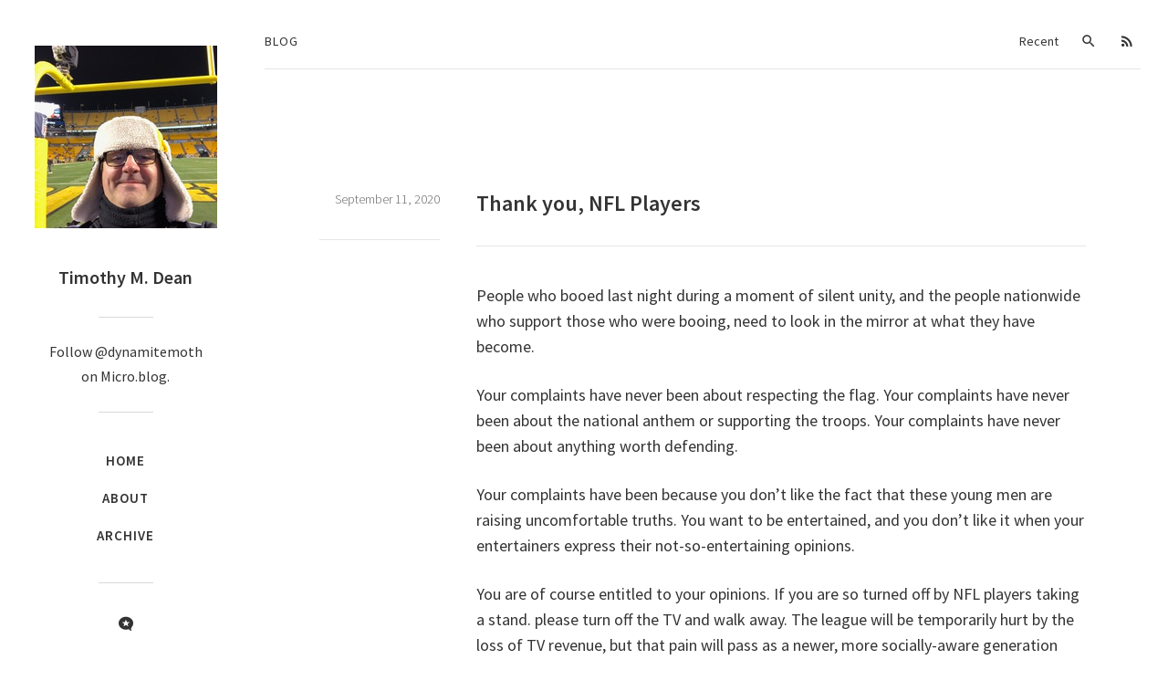

--- FILE ---
content_type: text/html; charset=utf-8
request_url: https://microblog.dynamitemoth.net/2020/09/11/thank-you-nfl.html
body_size: 8794
content:
<!DOCTYPE html>
<html>
    <meta content="Timothy M. Dean" name="author">
<meta charset="UTF-8">
<meta name="viewport" content="width=device-width, initial-scale=1">
<meta name="microblog-theme" content="Cypress 2021.2.0">
<meta name="designer" content="Kyle Ruane and Colin Devroe">

<title>Timothy M. Dean
    - Thank you, NFL Players</title>

<link href="/assets/css/style.css?1753202613" rel="stylesheet">
<link href="/assets/css/microblog.css?1753202613" rel="stylesheet">
<link rel="stylesheet" href="/custom.css?1753202613">

<link href="//fonts.googleapis.com/css?family=Source+Sans+Pro:300,400,600,700,300italic,400italic,600italic,700italic" rel="stylesheet">
<link href="//fonts.googleapis.com/icon?family=Material+Icons" rel="stylesheet">

<link rel="shortcut icon" href="https://micro.blog/dynamitemoth/favicon.png" type="image/x-icon" />

<link rel="me" href="https://micro.blog/dynamitemoth" />



<link rel="authorization_endpoint" href="https://micro.blog/indieauth/auth" />
<link rel="token_endpoint" href="https://micro.blog/indieauth/token" />
<link rel="micropub" href="https://micro.blog/micropub" />
<link rel="microsub" href="https://micro.blog/microsub" />
<link rel="webmention" href="https://micro.blog/webmention" />
<link rel="subscribe" href="https://micro.blog/users/follow" />


    
    <body>
    
        

<div class="site-wrapper">
	<aside class="clear">
    <header>
        <h1 class="logo">
            <a href="/">
                <div><img src="https://cdn.micro.blog/dynamitemoth/avatar.jpg" /></div>
            </a>
            <div class="text">Timothy M. Dean</div>
        </h1>
        <div class="info collapse" id="info">
            <div class="subtitle">
                <p>Follow <a href="https://micro.blog/dynamitemoth">@dynamitemoth on Micro.blog</a>.</p>
            </div>
            <nav class="main-nav">
                <ul id="main-navigation">
                    <li class="menu-item"><a href="/">Home</a></li>
                    
                        
                            <li class="menu-item"><a href="/about/">About</a></li>
                        
                    
                        
                            <li class="menu-item"><a href="/archive/">Archive</a></li>
                        
                    
                </ul>
            </nav>
            <div class="social">
                <p>
                    
                    
                    
                    
                    
                    
                     
                        <a href="https://micro.blog/dynamitemoth"><i class="fab fa-microblog"></i></a>
                    
                    
                    
                    
                </p>
            </div>
        </div>
        
        <div class="mobile-menu">
            <span class="mobile-logo">

            </span>
        </div>
        
        <a href="#" class="nav-toggle">
            <span class="sr-only">Toggle navigation</span>
            <span class="icon-bar"></span>
            <span class="icon-bar"></span>
            <span class="icon-bar"></span>
        </a>
        <button type="button" class="navbar-toggle" data-toggle="collapse" data-target="#info">
            <i class="material-icons">info_outline</i>
        </button>
    </header>
</aside>
	<main>
		<script language="javascript">

    var archive_results = {};
    
    function downloadArchive() {
        var xmlhttp = new XMLHttpRequest();
        xmlhttp.onreadystatechange = function() {
            if (this.readyState == 4 && this.status == 200) {
                archive_results = JSON.parse(this.responseText);
            }
        };
        xmlhttp.open("GET", "/archive/index.json", true);
        xmlhttp.send();
    }
    
    function runSearch(q) {
        var results_node = document.getElementById("list_results");
        results_node.innerHTML = "";
        if (q.length > 0) {
            for (var i = 0; i < archive_results.items.length; i++) {
                var item = archive_results.items[i];
                var title_lower = item.title.toLowerCase();
                var text_lower = item.content_text.toLowerCase();
                if (title_lower.includes(q) || text_lower.includes(q)) {
                    var p_node = document.createElement("p");        
                    var link_node = document.createElement("a");
                    var d = Date.parse(item.date_published);
                    var date_s = new Date(d).toISOString().substr(0, 10);
                    var date_node = document.createTextNode(date_s); 
                    link_node.appendChild(date_node);
                    link_node.href = item.url;
                    var title_node = null;
                    if (item.title.length > 0) {
                        title_node = document.createElement("span");
                        title_node.innerHTML = ": <b>" + item.title + "</b>"
                        s = item.title + ": " + item.content_text;
                    }
                    var s = item.content_text;
                    if (s.length > 200) {
                        s = s.substr(0, 200) + "...";
                    }
                    var text_node = document.createElement("span");
                    text_node.innerHTML = ": " + s
                    p_node.appendChild(link_node);
                    if (title_node != null) {
                        p_node.appendChild(title_node);
                    }
                    p_node.appendChild(text_node);
                    results_node.appendChild(p_node);
                }
            }
        } 
    }
    
    downloadArchive();
    
    </script>




<section class="blog-header">
    <header>
        <h2><a href="/">Blog</a></h2>
        <nav>
            <ul>
                <li><a href="/">Recent</a></li>
                
                <li><a href="#" class="drop-link" data-nav="search"><i class="material-icons">search</i></a></a></li>
                <li><a href=""><i class="material-icons">rss_feed</i></a></li>
            </ul>
        </nav>
    </header>
    <div class="blog-controls">
        <section data-nav-content="categories">
            
            <a href="#" class="close-link material-icons">close</a>
        </section>
        <section data-nav-content="search" class="blog-search">
            <form onSubmit="return false;">
                <input class="form-control" type="search" name="q" id="input_search" placeholder="Search..." onChange="runSearch(this.value.toLowerCase());">
                <button class="button" type="submit">
                    <i class="material-icons">arrow_forward</i>
                </button>
            </form>
            <a href="#" class="close-link material-icons">close</a>
        </section>
    </div>
</section>
<div id="list_results">
</div>
		<section>
			<article class="h-entry">
				<div class="meta">
					<h5 class="dt-published" datetime="2020-09-11 12:27:05 -0600">September 11, 2020</h5>

					
				</div>
				<div class="content">
					
						<h2 class="p-name">Thank you, NFL Players</h2>
					
					
					<div class="e-content">
						<p>People who booed last night during a moment of silent unity, and the people nationwide who support those who were booing, need to look in the mirror at what they have become.</p>

<p>Your complaints have never been about respecting the flag. Your complaints have never been about the national anthem or supporting the troops. Your complaints have never been about anything worth defending.</p>

<p>Your complaints have been because you don&rsquo;t like the fact that these young men are raising uncomfortable truths. You want to be entertained, and you don&rsquo;t like it when your entertainers express their not-so-entertaining opinions.</p>

<p>You are of course entitled to your opinions. If you are so turned off by NFL players taking a stand. please turn off the TV and walk away. The league will be temporarily hurt by the loss of TV revenue, but that pain will pass as a newer, more socially-aware generation becomes fans.</p>

<p>Bravo, NFL teams and players for everything you are doing now to keep raising awareness. I will enthusiastically watch more games, spend more money on your products, and pass on my love of the game to my daughters so that the next generation of fans is bigger, and better, than the current one.</p>

<p>Black Lives Matter - If you can&rsquo;t get behind that sentiment, then the NFL is better without you as a fan.</p>

					</div>
					
				</div>
				
				
			</article>
		</section>

		<footer>
    <div>
        <p>Follow <a href="https://micro.blog/dynamitemoth">@dynamitemoth on Micro.blog</a>.</p>
    </div>
</footer>

<script src="https://ajax.googleapis.com/ajax/libs/jquery/3.6.0/jquery.min.js"></script>

<script src="/assets/js/js.js?1753202613"></script>



	</main>
</div>

	
    </body>
</html>

--- FILE ---
content_type: text/css; charset=utf-8
request_url: https://microblog.dynamitemoth.net/assets/css/microblog.css?1753202613
body_size: -31
content:
/*  Micro.blog specific styles */
#list_results { margin-left: 350px; }

#list_results p {
    margin-bottom: 10px;
}

#list_results p a {
    text-decoration: underline;
}

.dark header .main-nav ul li a { color: #fff; }

--- FILE ---
content_type: text/javascript; charset=utf-8
request_url: https://microblog.dynamitemoth.net/assets/js/js.js?1753202613
body_size: 340271
content:
// Generated by CoffeeScript 1.6.3
/*
Lightbox for Bootstrap
by Dan Jones - http://djinteractive.co.uk

Attribution
=================
Forked from Lightbox v2.51 - http://lokeshdhakar.com/projects/lightbox2/

Thanks
- Scott Upton(uptonic.com), Peter-Paul Koch(quirksmode.com), and Thomas Fuchs(mir.aculo.us) for ideas, libs, and snippets.
- Artemy Tregubenko (arty.name) for cleanup and help in updating to latest proto-aculous in v2.05.

Licensed under the Creative Commons Attribution 2.5 License - http://creativecommons.org/licenses/by/2.5/
- free for use in both personal and commercial projects
- attribution requires leaving author name, author link, and the license info intact


Table of Contents
=================
LightboxOptions

Lightbox
- constructor
- init
- enable
- build
- start
- changeImage
- setTitle
- sizeContainer
- showImage
- updateNav
- updateDetails
- preloadNeigbhoringImages
- enableKeyboardNav
- disableKeyboardNav
- keyboardAction
- end

options = new LightboxOptions
lightbox = new Lightbox options
*/


(function() {
  var $, Lightbox, LightboxOptions;

  $ = jQuery;

  LightboxOptions = (function() {
    function LightboxOptions() {
      this.fileLoadingImage = "[data-uri]";
      this.resizeDuration = 700;
      this.fadeDuration = 500;
      this.labelImage = "Image";
      this.labelOf = "of";
    }

    return LightboxOptions;

  })();

  Lightbox = (function() {
    function Lightbox(options) {
      this.options = options;
      this.album = [];
      this.currentImageIndex = void 0;
      this.init();
    }

    Lightbox.prototype.init = function() {
      this.enable();
      return this.build();
    };

    Lightbox.prototype.enable = function() {
      var _this = this;
      return $("body").on("click", ".thumbnails[data-toggle^=lightbox] .thumbnail", function(e) {
        _this.start($(e.currentTarget));
        return false;
      });
    };

    Lightbox.prototype.build = function() {
      var $lightbox,
        _this = this;
      $("<div/>", {
        id: "lightboxOverlay"
      }).appendTo($("body"));
      $("<div/>", {
        id: "lightbox"
      }).append($("<div/>", {
        "class": "lb-outerContainer"
      }).append($("<button/>", {
        "class": "close",
        type: "button",
        "aria-hidden": "true"
      }).html("&times;"), $("<div/>", {
        "class": "lb-container"
      }).append($("<img/>", {
        "class": "lb-image"
      }), $("<div/>", {
        "class": "lb-nav"
      }).append($("<a/>", {
        "class": "lb-prev"
      }), $("<a/>", {
        "class": "lb-next"
      })), $("<div/>", {
        "class": "lb-loader"
      }).append($("<a/>", {
        "class": "lb-cancel"
      }).append($("<img/>", {
        src: this.options.fileLoadingImage
      })))), $("<div/>", {
        "class": "lb-dataContainer"
      }).append($("<div/>", {
        "class": "lb-data"
      }).append($("<h4/>", {
        "class": "lb-caption"
      }), $("<p/>", {
        "class": "lb-description"
      }), $("<p/>", {
        "class": "close"
      }).text("close"), $("<p/>", {
        "class": "lb-number"
      }))))).appendTo($("body"));
      $("#lightboxOverlay").hide().on("click", function(e) {
        _this.end();
        return false;
      });
      $lightbox = $("#lightbox");
      $lightbox.hide().on("click", function(e) {
        if ($(e.target).attr("id") === "lightbox") {
          _this.end();
        }
        return false;
      });
      $lightbox.find(".lb-outerContainer").on("click", function(e) {
        if ($(e.target).attr("id") === "lightbox") {
          _this.end();
        }
        return false;
      });
      $lightbox.find(".lb-prev").on("click", function(e) {
        _this.changeImage(_this.currentImageIndex - 1);
        return false;
      });
      $lightbox.find(".lb-next").on("click", function(e) {
        _this.changeImage(_this.currentImageIndex + 1);
        return false;
      });
      $lightbox.find(".lb-loader, .close").on("click", function(e) {
        _this.end();
        return false;
      });
      $lightbox.find(".lb-caption").on("click", "a", function(e) {
        if (_this.album[_this.currentImageIndex].titleLink[0] === "#") {
          _this.end();
          window.location.hash = "";
          window.location.hash = _this.album[_this.currentImageIndex].titleLink;
        } else {
          window.open(_this.album[_this.currentImageIndex].titleLink);
        }
        return false;
      });
    };

    Lightbox.prototype.start = function($link) {
      var $lightbox, $window, a, current, i, imageNumber, left, top, _i, _len, _ref;
      if (!$link.attr("href") && !$link.attr("data-target")) {
        return;
      }
      $(window).on("resize", this.sizeOverlay);
      $("select, object, embed").css({
        visibility: "hidden"
      });
      $("#lightboxOverlay").width($(document).width()).height($(document).height()).fadeIn(this.options.fadeDuration);
      this.album = [];
      imageNumber = 0;
      current = 0;
      if ($link.parents(".thumbnails").attr("data-toggle") === "lightbox" && $link.parents(".thumbnails").find(".thumbnail").length) {
        _ref = $link.parents(".thumbnails").find(".thumbnail");
        for (i = _i = 0, _len = _ref.length; _i < _len; i = ++_i) {
          a = _ref[i];
          if (!$(a).attr("href") && !$(a).attr("data-target")) {
            continue;
          }
          this.album.push({
            link: $(a).attr("href") || $(a).attr("data-target"),
            title: $(a).attr("title") || $(a).attr("data-title"),
            titleLink: $(a).attr("data-title-link"),
            description: $(a).attr("data-description")
          });
          if ($link.attr("href") && $(a).attr("href") === $link.attr("href") || $link.attr("data-target") && $(a).attr("data-target") === $link.attr("data-target")) {
            imageNumber = current;
          }
          ++current;
        }
      } else {
        this.album.push({
          link: $link.attr("href") || $link.attr("data-target"),
          title: $link.attr("title") || $link.attr("data-title"),
          titleLink: $(a).attr("data-title-link"),
          description: $link.attr("data-description")
        });
      }
      $window = $(window);
      top = $window.scrollTop() + $window.height() / 10;
      left = $window.scrollLeft();
      $lightbox = $("#lightbox");
      $lightbox.css({
        top: top + "px",
        left: left + "px"
      }).fadeIn(this.options.fadeDuration);
      this.changeImage(imageNumber);
    };

    Lightbox.prototype.changeImage = function(imageNumber) {
      var $image, $lightbox, preloader,
        _this = this;
      this.disableKeyboardNav();
      $lightbox = $("#lightbox");
      $image = $lightbox.find(".lb-image");
      this.sizeOverlay();
      $("#lightboxOverlay").fadeIn(this.options.fadeDuration);
      $(".lb-loader").fadeIn("slow");
      $lightbox.find(".lb-image, .lb-nav, .lb-prev, .lb-next, .lb-dataContainer, .lb-numbers, .lb-caption, .lb-description").hide();
      $lightbox.find(".lb-outerContainer").addClass("animating");
      preloader = new Image;
      preloader.onload = function() {
        $image.attr("src", _this.album[imageNumber].link);
        $image.width = preloader.width;
        $image.height = preloader.height;
        return _this.sizeContainer(preloader.width, preloader.height);
      };
      preloader.src = this.album[imageNumber].link;
      this.currentImageIndex = imageNumber;
    };

    Lightbox.prototype.setTitle = function($title, $titleLink) {
      if (typeof $titleLink !== "undefined" && $titleLink !== "") {
        $title = $("<a/>").attr({
          "href": $titleLink,
          "title": $title
        }).text($title);
      }
      return $title;
    };

    Lightbox.prototype.sizeOverlay = function() {
      return $("#lightboxOverlay").width($(document).width()).height($(document).height());
    };

    Lightbox.prototype.sizeContainer = function(imageWidth, imageHeight) {
      var $container, $lightbox, $outerContainer, containerBottomPadding, containerLeftPadding, containerRightPadding, containerTopPadding, newHeight, newWidth, oldWidth,
        _this = this;
      $lightbox = $("#lightbox");
      $outerContainer = $lightbox.find(".lb-outerContainer");
      oldWidth = $outerContainer.outerWidth();
      $container = $lightbox.find(".lb-container");
      containerTopPadding = parseInt($container.css("padding-top"), 10);
      containerRightPadding = parseInt($container.css("padding-right"), 10);
      containerBottomPadding = parseInt($container.css("padding-bottom"), 10);
      containerLeftPadding = parseInt($container.css("padding-left"), 10);
      newWidth = imageWidth + containerLeftPadding + containerRightPadding;
      newHeight = imageHeight + containerTopPadding + containerBottomPadding;
      if (newWidth !== oldWidth) {
        $outerContainer.animate({
          width: newWidth
        }, this.options.resizeDuration, "swing");
      }
      setTimeout(function() {
        $lightbox.find(".lb-prevLink").height(newHeight);
        $lightbox.find(".lb-nextLink").height(newHeight);
        _this.showImage();
      }, this.options.resizeDuration);
    };

    Lightbox.prototype.showImage = function() {
      var $lightbox;
      $lightbox = $("#lightbox");
      $lightbox.find(".lb-loader").hide();
      $lightbox.find(".lb-image").fadeIn("slow");
      this.updateNav();
      this.updateDetails();
      this.preloadNeighboringImages();
      this.enableKeyboardNav();
    };

    Lightbox.prototype.updateNav = function() {
      var $lightbox;
      $lightbox = $("#lightbox");
      $lightbox.find(".lb-nav").show();
      if (this.currentImageIndex > 0) {
        $lightbox.find(".lb-prev").show();
      }
      if (this.currentImageIndex < this.album.length - 1) {
        $lightbox.find(".lb-next").show();
      }
    };

    Lightbox.prototype.updateDetails = function() {
      var $lightbox,
        _this = this;
      $lightbox = $("#lightbox");
      if (typeof this.album[this.currentImageIndex].title !== "undefined" && this.album[this.currentImageIndex].title !== "") {
        $lightbox.find("h4").html(this.setTitle(this.album[this.currentImageIndex].title, this.album[this.currentImageIndex].titleLink)).fadeIn("fast");
      }
      if (typeof this.album[this.currentImageIndex].description !== "undefined" && this.album[this.currentImageIndex].description !== "") {
        $lightbox.find(".lb-description").html(this.album[this.currentImageIndex].description).fadeIn("fast");
      }
      if (this.album.length > 1) {
        $lightbox.find(".lb-number").html(this.options.labelImage + " " + (this.currentImageIndex + 1) + " " + this.options.labelOf + "  " + this.album.length).fadeIn("fast");
      } else {
        $lightbox.find(".lb-number").hide();
      }
      $lightbox.find(".lb-outerContainer").removeClass("animating");
      $lightbox.find(".lb-dataContainer").fadeIn(this.resizeDuration, function() {
        return _this.sizeOverlay();
      });
    };

    Lightbox.prototype.preloadNeighboringImages = function() {
      var preloadNext, preloadPrev;
      if (this.album.length > this.currentImageIndex + 1) {
        preloadNext = new Image;
        preloadNext.src = this.album[this.currentImageIndex + 1].link;
      }
      if (this.currentImageIndex > 0) {
        preloadPrev = new Image;
        preloadPrev.src = this.album[this.currentImageIndex - 1].link;
      }
    };

    Lightbox.prototype.enableKeyboardNav = function() {
      $(document).on("keyup.keyboard", $.proxy(this.keyboardAction, this));
    };

    Lightbox.prototype.disableKeyboardNav = function() {
      $(document).off(".keyboard");
    };

    Lightbox.prototype.keyboardAction = function(event) {
      var KEYCODE_ESC, KEYCODE_LEFTARROW, KEYCODE_RIGHTARROW, key, keycode;
      KEYCODE_ESC = 27;
      KEYCODE_LEFTARROW = 37;
      KEYCODE_RIGHTARROW = 39;
      keycode = event.keyCode;
      key = String.fromCharCode(keycode).toLowerCase();
      if (keycode === KEYCODE_ESC || key.match(/x|o|c/)) {
        this.end();
      } else if (key === "p" || keycode === KEYCODE_LEFTARROW) {
        if (this.currentImageIndex !== 0) {
          this.changeImage(this.currentImageIndex - 1);
        }
      } else if (key === "n" || keycode === KEYCODE_RIGHTARROW) {
        if (this.currentImageIndex !== this.album.length - 1) {
          this.changeImage(this.currentImageIndex + 1);
        }
      }
    };

    Lightbox.prototype.end = function() {
      this.disableKeyboardNav();
      $(window).off("resize", this.sizeOverlay);
      $("#lightbox").fadeOut(this.options.fadeDuration);
      $("#lightboxOverlay").fadeOut(this.options.fadeDuration);
      return $("select, object, embed").css({
        visibility: "visible"
      });
    };

    return Lightbox;

  })();

  $(function() {
    var lightbox, options;
    options = new LightboxOptions;
    return lightbox = new Lightbox(options);
  });

}).call(this);

/*!
 * Bootstrap v3.1.1 (http://getbootstrap.com)
 * Copyright 2011-2014 Twitter, Inc.
 * Licensed under MIT (https://github.com/twbs/bootstrap/blob/master/LICENSE)
 */
if("undefined"==typeof jQuery)throw new Error("Bootstrap's JavaScript requires jQuery");+function(a){"use strict";function b(){var a=document.createElement("bootstrap"),b={WebkitTransition:"webkitTransitionEnd",MozTransition:"transitionend",OTransition:"oTransitionEnd otransitionend",transition:"transitionend"};for(var c in b)if(void 0!==a.style[c])return{end:b[c]};return!1}a.fn.emulateTransitionEnd=function(b){var c=!1,d=this;a(this).one(a.support.transition.end,function(){c=!0});var e=function(){c||a(d).trigger(a.support.transition.end)};return setTimeout(e,b),this},a(function(){a.support.transition=b()})}(jQuery),+function(a){"use strict";var b='[data-dismiss="alert"]',c=function(c){a(c).on("click",b,this.close)};c.prototype.close=function(b){function c(){f.trigger("closed.bs.alert").remove()}var d=a(this),e=d.attr("data-target");e||(e=d.attr("href"),e=e&&e.replace(/.*(?=#[^\s]*$)/,""));var f=a(e);b&&b.preventDefault(),f.length||(f=d.hasClass("alert")?d:d.parent()),f.trigger(b=a.Event("close.bs.alert")),b.isDefaultPrevented()||(f.removeClass("in"),a.support.transition&&f.hasClass("fade")?f.one(a.support.transition.end,c).emulateTransitionEnd(150):c())};var d=a.fn.alert;a.fn.alert=function(b){return this.each(function(){var d=a(this),e=d.data("bs.alert");e||d.data("bs.alert",e=new c(this)),"string"==typeof b&&e[b].call(d)})},a.fn.alert.Constructor=c,a.fn.alert.noConflict=function(){return a.fn.alert=d,this},a(document).on("click.bs.alert.data-api",b,c.prototype.close)}(jQuery),+function(a){"use strict";var b=function(c,d){this.$element=a(c),this.options=a.extend({},b.DEFAULTS,d),this.isLoading=!1};b.DEFAULTS={loadingText:"loading..."},b.prototype.setState=function(b){var c="disabled",d=this.$element,e=d.is("input")?"val":"html",f=d.data();b+="Text",f.resetText||d.data("resetText",d[e]()),d[e](f[b]||this.options[b]),setTimeout(a.proxy(function(){"loadingText"==b?(this.isLoading=!0,d.addClass(c).attr(c,c)):this.isLoading&&(this.isLoading=!1,d.removeClass(c).removeAttr(c))},this),0)},b.prototype.toggle=function(){var a=!0,b=this.$element.closest('[data-toggle="buttons"]');if(b.length){var c=this.$element.find("input");"radio"==c.prop("type")&&(c.prop("checked")&&this.$element.hasClass("active")?a=!1:b.find(".active").removeClass("active")),a&&c.prop("checked",!this.$element.hasClass("active")).trigger("change")}a&&this.$element.toggleClass("active")};var c=a.fn.button;a.fn.button=function(c){return this.each(function(){var d=a(this),e=d.data("bs.button"),f="object"==typeof c&&c;e||d.data("bs.button",e=new b(this,f)),"toggle"==c?e.toggle():c&&e.setState(c)})},a.fn.button.Constructor=b,a.fn.button.noConflict=function(){return a.fn.button=c,this},a(document).on("click.bs.button.data-api","[data-toggle^=button]",function(b){var c=a(b.target);c.hasClass("btn")||(c=c.closest(".btn")),c.button("toggle"),b.preventDefault()})}(jQuery),+function(a){"use strict";var b=function(b,c){this.$element=a(b),this.$indicators=this.$element.find(".carousel-indicators"),this.options=c,this.paused=this.sliding=this.interval=this.$active=this.$items=null,"hover"==this.options.pause&&this.$element.on("mouseenter",a.proxy(this.pause,this)).on("mouseleave",a.proxy(this.cycle,this))};b.DEFAULTS={interval:5e3,pause:"hover",wrap:!0},b.prototype.cycle=function(b){return b||(this.paused=!1),this.interval&&clearInterval(this.interval),this.options.interval&&!this.paused&&(this.interval=setInterval(a.proxy(this.next,this),this.options.interval)),this},b.prototype.getActiveIndex=function(){return this.$active=this.$element.find(".item.active"),this.$items=this.$active.parent().children(),this.$items.index(this.$active)},b.prototype.to=function(b){var c=this,d=this.getActiveIndex();return b>this.$items.length-1||0>b?void 0:this.sliding?this.$element.one("slid.bs.carousel",function(){c.to(b)}):d==b?this.pause().cycle():this.slide(b>d?"next":"prev",a(this.$items[b]))},b.prototype.pause=function(b){return b||(this.paused=!0),this.$element.find(".next, .prev").length&&a.support.transition&&(this.$element.trigger(a.support.transition.end),this.cycle(!0)),this.interval=clearInterval(this.interval),this},b.prototype.next=function(){return this.sliding?void 0:this.slide("next")},b.prototype.prev=function(){return this.sliding?void 0:this.slide("prev")},b.prototype.slide=function(b,c){var d=this.$element.find(".item.active"),e=c||d[b](),f=this.interval,g="next"==b?"left":"right",h="next"==b?"first":"last",i=this;if(!e.length){if(!this.options.wrap)return;e=this.$element.find(".item")[h]()}if(e.hasClass("active"))return this.sliding=!1;var j=a.Event("slide.bs.carousel",{relatedTarget:e[0],direction:g});return this.$element.trigger(j),j.isDefaultPrevented()?void 0:(this.sliding=!0,f&&this.pause(),this.$indicators.length&&(this.$indicators.find(".active").removeClass("active"),this.$element.one("slid.bs.carousel",function(){var b=a(i.$indicators.children()[i.getActiveIndex()]);b&&b.addClass("active")})),a.support.transition&&this.$element.hasClass("slide")?(e.addClass(b),e[0].offsetWidth,d.addClass(g),e.addClass(g),d.one(a.support.transition.end,function(){e.removeClass([b,g].join(" ")).addClass("active"),d.removeClass(["active",g].join(" ")),i.sliding=!1,setTimeout(function(){i.$element.trigger("slid.bs.carousel")},0)}).emulateTransitionEnd(1e3*d.css("transition-duration").slice(0,-1))):(d.removeClass("active"),e.addClass("active"),this.sliding=!1,this.$element.trigger("slid.bs.carousel")),f&&this.cycle(),this)};var c=a.fn.carousel;a.fn.carousel=function(c){return this.each(function(){var d=a(this),e=d.data("bs.carousel"),f=a.extend({},b.DEFAULTS,d.data(),"object"==typeof c&&c),g="string"==typeof c?c:f.slide;e||d.data("bs.carousel",e=new b(this,f)),"number"==typeof c?e.to(c):g?e[g]():f.interval&&e.pause().cycle()})},a.fn.carousel.Constructor=b,a.fn.carousel.noConflict=function(){return a.fn.carousel=c,this},a(document).on("click.bs.carousel.data-api","[data-slide], [data-slide-to]",function(b){var c,d=a(this),e=a(d.attr("data-target")||(c=d.attr("href"))&&c.replace(/.*(?=#[^\s]+$)/,"")),f=a.extend({},e.data(),d.data()),g=d.attr("data-slide-to");g&&(f.interval=!1),e.carousel(f),(g=d.attr("data-slide-to"))&&e.data("bs.carousel").to(g),b.preventDefault()}),a(window).on("load",function(){a('[data-ride="carousel"]').each(function(){var b=a(this);b.carousel(b.data())})})}(jQuery),+function(a){"use strict";var b=function(c,d){this.$element=a(c),this.options=a.extend({},b.DEFAULTS,d),this.transitioning=null,this.options.parent&&(this.$parent=a(this.options.parent)),this.options.toggle&&this.toggle()};b.DEFAULTS={toggle:!0},b.prototype.dimension=function(){var a=this.$element.hasClass("width");return a?"width":"height"},b.prototype.show=function(){if(!this.transitioning&&!this.$element.hasClass("in")){var b=a.Event("show.bs.collapse");if(this.$element.trigger(b),!b.isDefaultPrevented()){var c=this.$parent&&this.$parent.find("> .panel > .in");if(c&&c.length){var d=c.data("bs.collapse");if(d&&d.transitioning)return;c.collapse("hide"),d||c.data("bs.collapse",null)}var e=this.dimension();this.$element.removeClass("collapse").addClass("collapsing")[e](0),this.transitioning=1;var f=function(){this.$element.removeClass("collapsing").addClass("collapse in")[e]("auto"),this.transitioning=0,this.$element.trigger("shown.bs.collapse")};if(!a.support.transition)return f.call(this);var g=a.camelCase(["scroll",e].join("-"));this.$element.one(a.support.transition.end,a.proxy(f,this)).emulateTransitionEnd(350)[e](this.$element[0][g])}}},b.prototype.hide=function(){if(!this.transitioning&&this.$element.hasClass("in")){var b=a.Event("hide.bs.collapse");if(this.$element.trigger(b),!b.isDefaultPrevented()){var c=this.dimension();this.$element[c](this.$element[c]())[0].offsetHeight,this.$element.addClass("collapsing").removeClass("collapse").removeClass("in"),this.transitioning=1;var d=function(){this.transitioning=0,this.$element.trigger("hidden.bs.collapse").removeClass("collapsing").addClass("collapse")};return a.support.transition?void this.$element[c](0).one(a.support.transition.end,a.proxy(d,this)).emulateTransitionEnd(350):d.call(this)}}},b.prototype.toggle=function(){this[this.$element.hasClass("in")?"hide":"show"]()};var c=a.fn.collapse;a.fn.collapse=function(c){return this.each(function(){var d=a(this),e=d.data("bs.collapse"),f=a.extend({},b.DEFAULTS,d.data(),"object"==typeof c&&c);!e&&f.toggle&&"show"==c&&(c=!c),e||d.data("bs.collapse",e=new b(this,f)),"string"==typeof c&&e[c]()})},a.fn.collapse.Constructor=b,a.fn.collapse.noConflict=function(){return a.fn.collapse=c,this},a(document).on("click.bs.collapse.data-api","[data-toggle=collapse]",function(b){var c,d=a(this),e=d.attr("data-target")||b.preventDefault()||(c=d.attr("href"))&&c.replace(/.*(?=#[^\s]+$)/,""),f=a(e),g=f.data("bs.collapse"),h=g?"toggle":d.data(),i=d.attr("data-parent"),j=i&&a(i);g&&g.transitioning||(j&&j.find('[data-toggle=collapse][data-parent="'+i+'"]').not(d).addClass("collapsed"),d[f.hasClass("in")?"addClass":"removeClass"]("collapsed")),f.collapse(h)})}(jQuery),+function(a){"use strict";function b(b){a(d).remove(),a(e).each(function(){var d=c(a(this)),e={relatedTarget:this};d.hasClass("open")&&(d.trigger(b=a.Event("hide.bs.dropdown",e)),b.isDefaultPrevented()||d.removeClass("open").trigger("hidden.bs.dropdown",e))})}function c(b){var c=b.attr("data-target");c||(c=b.attr("href"),c=c&&/#[A-Za-z]/.test(c)&&c.replace(/.*(?=#[^\s]*$)/,""));var d=c&&a(c);return d&&d.length?d:b.parent()}var d=".dropdown-backdrop",e="[data-toggle=dropdown]",f=function(b){a(b).on("click.bs.dropdown",this.toggle)};f.prototype.toggle=function(d){var e=a(this);if(!e.is(".disabled, :disabled")){var f=c(e),g=f.hasClass("open");if(b(),!g){"ontouchstart"in document.documentElement&&!f.closest(".navbar-nav").length&&a('<div class="dropdown-backdrop"/>').insertAfter(a(this)).on("click",b);var h={relatedTarget:this};if(f.trigger(d=a.Event("show.bs.dropdown",h)),d.isDefaultPrevented())return;f.toggleClass("open").trigger("shown.bs.dropdown",h),e.focus()}return!1}},f.prototype.keydown=function(b){if(/(38|40|27)/.test(b.keyCode)){var d=a(this);if(b.preventDefault(),b.stopPropagation(),!d.is(".disabled, :disabled")){var f=c(d),g=f.hasClass("open");if(!g||g&&27==b.keyCode)return 27==b.which&&f.find(e).focus(),d.click();var h=" li:not(.divider):visible a",i=f.find("[role=menu]"+h+", [role=listbox]"+h);if(i.length){var j=i.index(i.filter(":focus"));38==b.keyCode&&j>0&&j--,40==b.keyCode&&j<i.length-1&&j++,~j||(j=0),i.eq(j).focus()}}}};var g=a.fn.dropdown;a.fn.dropdown=function(b){return this.each(function(){var c=a(this),d=c.data("bs.dropdown");d||c.data("bs.dropdown",d=new f(this)),"string"==typeof b&&d[b].call(c)})},a.fn.dropdown.Constructor=f,a.fn.dropdown.noConflict=function(){return a.fn.dropdown=g,this},a(document).on("click.bs.dropdown.data-api",b).on("click.bs.dropdown.data-api",".dropdown form",function(a){a.stopPropagation()}).on("click.bs.dropdown.data-api",e,f.prototype.toggle).on("keydown.bs.dropdown.data-api",e+", [role=menu], [role=listbox]",f.prototype.keydown)}(jQuery),+function(a){"use strict";var b=function(b,c){this.options=c,this.$element=a(b),this.$backdrop=this.isShown=null,this.options.remote&&this.$element.find(".modal-content").load(this.options.remote,a.proxy(function(){this.$element.trigger("loaded.bs.modal")},this))};b.DEFAULTS={backdrop:!0,keyboard:!0,show:!0},b.prototype.toggle=function(a){return this[this.isShown?"hide":"show"](a)},b.prototype.show=function(b){var c=this,d=a.Event("show.bs.modal",{relatedTarget:b});this.$element.trigger(d),this.isShown||d.isDefaultPrevented()||(this.isShown=!0,this.escape(),this.$element.on("click.dismiss.bs.modal",'[data-dismiss="modal"]',a.proxy(this.hide,this)),this.backdrop(function(){var d=a.support.transition&&c.$element.hasClass("fade");c.$element.parent().length||c.$element.appendTo(document.body),c.$element.show().scrollTop(0),d&&c.$element[0].offsetWidth,c.$element.addClass("in").attr("aria-hidden",!1),c.enforceFocus();var e=a.Event("shown.bs.modal",{relatedTarget:b});d?c.$element.find(".modal-dialog").one(a.support.transition.end,function(){c.$element.focus().trigger(e)}).emulateTransitionEnd(300):c.$element.focus().trigger(e)}))},b.prototype.hide=function(b){b&&b.preventDefault(),b=a.Event("hide.bs.modal"),this.$element.trigger(b),this.isShown&&!b.isDefaultPrevented()&&(this.isShown=!1,this.escape(),a(document).off("focusin.bs.modal"),this.$element.removeClass("in").attr("aria-hidden",!0).off("click.dismiss.bs.modal"),a.support.transition&&this.$element.hasClass("fade")?this.$element.one(a.support.transition.end,a.proxy(this.hideModal,this)).emulateTransitionEnd(300):this.hideModal())},b.prototype.enforceFocus=function(){a(document).off("focusin.bs.modal").on("focusin.bs.modal",a.proxy(function(a){this.$element[0]===a.target||this.$element.has(a.target).length||this.$element.focus()},this))},b.prototype.escape=function(){this.isShown&&this.options.keyboard?this.$element.on("keyup.dismiss.bs.modal",a.proxy(function(a){27==a.which&&this.hide()},this)):this.isShown||this.$element.off("keyup.dismiss.bs.modal")},b.prototype.hideModal=function(){var a=this;this.$element.hide(),this.backdrop(function(){a.removeBackdrop(),a.$element.trigger("hidden.bs.modal")})},b.prototype.removeBackdrop=function(){this.$backdrop&&this.$backdrop.remove(),this.$backdrop=null},b.prototype.backdrop=function(b){var c=this.$element.hasClass("fade")?"fade":"";if(this.isShown&&this.options.backdrop){var d=a.support.transition&&c;if(this.$backdrop=a('<div class="modal-backdrop '+c+'" />').appendTo(document.body),this.$element.on("click.dismiss.bs.modal",a.proxy(function(a){a.target===a.currentTarget&&("static"==this.options.backdrop?this.$element[0].focus.call(this.$element[0]):this.hide.call(this))},this)),d&&this.$backdrop[0].offsetWidth,this.$backdrop.addClass("in"),!b)return;d?this.$backdrop.one(a.support.transition.end,b).emulateTransitionEnd(150):b()}else!this.isShown&&this.$backdrop?(this.$backdrop.removeClass("in"),a.support.transition&&this.$element.hasClass("fade")?this.$backdrop.one(a.support.transition.end,b).emulateTransitionEnd(150):b()):b&&b()};var c=a.fn.modal;a.fn.modal=function(c,d){return this.each(function(){var e=a(this),f=e.data("bs.modal"),g=a.extend({},b.DEFAULTS,e.data(),"object"==typeof c&&c);f||e.data("bs.modal",f=new b(this,g)),"string"==typeof c?f[c](d):g.show&&f.show(d)})},a.fn.modal.Constructor=b,a.fn.modal.noConflict=function(){return a.fn.modal=c,this},a(document).on("click.bs.modal.data-api",'[data-toggle="modal"]',function(b){var c=a(this),d=c.attr("href"),e=a(c.attr("data-target")||d&&d.replace(/.*(?=#[^\s]+$)/,"")),f=e.data("bs.modal")?"toggle":a.extend({remote:!/#/.test(d)&&d},e.data(),c.data());c.is("a")&&b.preventDefault(),e.modal(f,this).one("hide",function(){c.is(":visible")&&c.focus()})}),a(document).on("show.bs.modal",".modal",function(){a(document.body).addClass("modal-open")}).on("hidden.bs.modal",".modal",function(){a(document.body).removeClass("modal-open")})}(jQuery),+function(a){"use strict";var b=function(a,b){this.type=this.options=this.enabled=this.timeout=this.hoverState=this.$element=null,this.init("tooltip",a,b)};b.DEFAULTS={animation:!0,placement:"top",selector:!1,template:'<div class="tooltip"><div class="tooltip-arrow"></div><div class="tooltip-inner"></div></div>',trigger:"hover focus",title:"",delay:0,html:!1,container:!1},b.prototype.init=function(b,c,d){this.enabled=!0,this.type=b,this.$element=a(c),this.options=this.getOptions(d);for(var e=this.options.trigger.split(" "),f=e.length;f--;){var g=e[f];if("click"==g)this.$element.on("click."+this.type,this.options.selector,a.proxy(this.toggle,this));else if("manual"!=g){var h="hover"==g?"mouseenter":"focusin",i="hover"==g?"mouseleave":"focusout";this.$element.on(h+"."+this.type,this.options.selector,a.proxy(this.enter,this)),this.$element.on(i+"."+this.type,this.options.selector,a.proxy(this.leave,this))}}this.options.selector?this._options=a.extend({},this.options,{trigger:"manual",selector:""}):this.fixTitle()},b.prototype.getDefaults=function(){return b.DEFAULTS},b.prototype.getOptions=function(b){return b=a.extend({},this.getDefaults(),this.$element.data(),b),b.delay&&"number"==typeof b.delay&&(b.delay={show:b.delay,hide:b.delay}),b},b.prototype.getDelegateOptions=function(){var b={},c=this.getDefaults();return this._options&&a.each(this._options,function(a,d){c[a]!=d&&(b[a]=d)}),b},b.prototype.enter=function(b){var c=b instanceof this.constructor?b:a(b.currentTarget)[this.type](this.getDelegateOptions()).data("bs."+this.type);return clearTimeout(c.timeout),c.hoverState="in",c.options.delay&&c.options.delay.show?void(c.timeout=setTimeout(function(){"in"==c.hoverState&&c.show()},c.options.delay.show)):c.show()},b.prototype.leave=function(b){var c=b instanceof this.constructor?b:a(b.currentTarget)[this.type](this.getDelegateOptions()).data("bs."+this.type);return clearTimeout(c.timeout),c.hoverState="out",c.options.delay&&c.options.delay.hide?void(c.timeout=setTimeout(function(){"out"==c.hoverState&&c.hide()},c.options.delay.hide)):c.hide()},b.prototype.show=function(){var b=a.Event("show.bs."+this.type);if(this.hasContent()&&this.enabled){if(this.$element.trigger(b),b.isDefaultPrevented())return;var c=this,d=this.tip();this.setContent(),this.options.animation&&d.addClass("fade");var e="function"==typeof this.options.placement?this.options.placement.call(this,d[0],this.$element[0]):this.options.placement,f=/\s?auto?\s?/i,g=f.test(e);g&&(e=e.replace(f,"")||"top"),d.detach().css({top:0,left:0,display:"block"}).addClass(e),this.options.container?d.appendTo(this.options.container):d.insertAfter(this.$element);var h=this.getPosition(),i=d[0].offsetWidth,j=d[0].offsetHeight;if(g){var k=this.$element.parent(),l=e,m=document.documentElement.scrollTop||document.body.scrollTop,n="body"==this.options.container?window.innerWidth:k.outerWidth(),o="body"==this.options.container?window.innerHeight:k.outerHeight(),p="body"==this.options.container?0:k.offset().left;e="bottom"==e&&h.top+h.height+j-m>o?"top":"top"==e&&h.top-m-j<0?"bottom":"right"==e&&h.right+i>n?"left":"left"==e&&h.left-i<p?"right":e,d.removeClass(l).addClass(e)}var q=this.getCalculatedOffset(e,h,i,j);this.applyPlacement(q,e),this.hoverState=null;var r=function(){c.$element.trigger("shown.bs."+c.type)};a.support.transition&&this.$tip.hasClass("fade")?d.one(a.support.transition.end,r).emulateTransitionEnd(150):r()}},b.prototype.applyPlacement=function(b,c){var d,e=this.tip(),f=e[0].offsetWidth,g=e[0].offsetHeight,h=parseInt(e.css("margin-top"),10),i=parseInt(e.css("margin-left"),10);isNaN(h)&&(h=0),isNaN(i)&&(i=0),b.top=b.top+h,b.left=b.left+i,a.offset.setOffset(e[0],a.extend({using:function(a){e.css({top:Math.round(a.top),left:Math.round(a.left)})}},b),0),e.addClass("in");var j=e[0].offsetWidth,k=e[0].offsetHeight;if("top"==c&&k!=g&&(d=!0,b.top=b.top+g-k),/bottom|top/.test(c)){var l=0;b.left<0&&(l=-2*b.left,b.left=0,e.offset(b),j=e[0].offsetWidth,k=e[0].offsetHeight),this.replaceArrow(l-f+j,j,"left")}else this.replaceArrow(k-g,k,"top");d&&e.offset(b)},b.prototype.replaceArrow=function(a,b,c){this.arrow().css(c,a?50*(1-a/b)+"%":"")},b.prototype.setContent=function(){var a=this.tip(),b=this.getTitle();a.find(".tooltip-inner")[this.options.html?"html":"text"](b),a.removeClass("fade in top bottom left right")},b.prototype.hide=function(){function b(){"in"!=c.hoverState&&d.detach(),c.$element.trigger("hidden.bs."+c.type)}var c=this,d=this.tip(),e=a.Event("hide.bs."+this.type);return this.$element.trigger(e),e.isDefaultPrevented()?void 0:(d.removeClass("in"),a.support.transition&&this.$tip.hasClass("fade")?d.one(a.support.transition.end,b).emulateTransitionEnd(150):b(),this.hoverState=null,this)},b.prototype.fixTitle=function(){var a=this.$element;(a.attr("title")||"string"!=typeof a.attr("data-original-title"))&&a.attr("data-original-title",a.attr("title")||"").attr("title","")},b.prototype.hasContent=function(){return this.getTitle()},b.prototype.getPosition=function(){var b=this.$element[0];return a.extend({},"function"==typeof b.getBoundingClientRect?b.getBoundingClientRect():{width:b.offsetWidth,height:b.offsetHeight},this.$element.offset())},b.prototype.getCalculatedOffset=function(a,b,c,d){return"bottom"==a?{top:b.top+b.height,left:b.left+b.width/2-c/2}:"top"==a?{top:b.top-d,left:b.left+b.width/2-c/2}:"left"==a?{top:b.top+b.height/2-d/2,left:b.left-c}:{top:b.top+b.height/2-d/2,left:b.left+b.width}},b.prototype.getTitle=function(){var a,b=this.$element,c=this.options;return a=b.attr("data-original-title")||("function"==typeof c.title?c.title.call(b[0]):c.title)},b.prototype.tip=function(){return this.$tip=this.$tip||a(this.options.template)},b.prototype.arrow=function(){return this.$arrow=this.$arrow||this.tip().find(".tooltip-arrow")},b.prototype.validate=function(){this.$element[0].parentNode||(this.hide(),this.$element=null,this.options=null)},b.prototype.enable=function(){this.enabled=!0},b.prototype.disable=function(){this.enabled=!1},b.prototype.toggleEnabled=function(){this.enabled=!this.enabled},b.prototype.toggle=function(b){var c=b?a(b.currentTarget)[this.type](this.getDelegateOptions()).data("bs."+this.type):this;c.tip().hasClass("in")?c.leave(c):c.enter(c)},b.prototype.destroy=function(){clearTimeout(this.timeout),this.hide().$element.off("."+this.type).removeData("bs."+this.type)};var c=a.fn.tooltip;a.fn.tooltip=function(c){return this.each(function(){var d=a(this),e=d.data("bs.tooltip"),f="object"==typeof c&&c;(e||"destroy"!=c)&&(e||d.data("bs.tooltip",e=new b(this,f)),"string"==typeof c&&e[c]())})},a.fn.tooltip.Constructor=b,a.fn.tooltip.noConflict=function(){return a.fn.tooltip=c,this}}(jQuery),+function(a){"use strict";var b=function(a,b){this.init("popover",a,b)};if(!a.fn.tooltip)throw new Error("Popover requires tooltip.js");b.DEFAULTS=a.extend({},a.fn.tooltip.Constructor.DEFAULTS,{placement:"right",trigger:"click",content:"",template:'<div class="popover"><div class="arrow"></div><h3 class="popover-title"></h3><div class="popover-content"></div></div>'}),b.prototype=a.extend({},a.fn.tooltip.Constructor.prototype),b.prototype.constructor=b,b.prototype.getDefaults=function(){return b.DEFAULTS},b.prototype.setContent=function(){var a=this.tip(),b=this.getTitle(),c=this.getContent();a.find(".popover-title")[this.options.html?"html":"text"](b),a.find(".popover-content")[this.options.html?"string"==typeof c?"html":"append":"text"](c),a.removeClass("fade top bottom left right in"),a.find(".popover-title").html()||a.find(".popover-title").hide()},b.prototype.hasContent=function(){return this.getTitle()||this.getContent()},b.prototype.getContent=function(){var a=this.$element,b=this.options;return a.attr("data-content")||("function"==typeof b.content?b.content.call(a[0]):b.content)},b.prototype.arrow=function(){return this.$arrow=this.$arrow||this.tip().find(".arrow")},b.prototype.tip=function(){return this.$tip||(this.$tip=a(this.options.template)),this.$tip};var c=a.fn.popover;a.fn.popover=function(c){return this.each(function(){var d=a(this),e=d.data("bs.popover"),f="object"==typeof c&&c;(e||"destroy"!=c)&&(e||d.data("bs.popover",e=new b(this,f)),"string"==typeof c&&e[c]())})},a.fn.popover.Constructor=b,a.fn.popover.noConflict=function(){return a.fn.popover=c,this}}(jQuery),+function(a){"use strict";function b(c,d){var e,f=a.proxy(this.process,this);this.$element=a(a(c).is("body")?window:c),this.$body=a("body"),this.$scrollElement=this.$element.on("scroll.bs.scroll-spy.data-api",f),this.options=a.extend({},b.DEFAULTS,d),this.selector=(this.options.target||(e=a(c).attr("href"))&&e.replace(/.*(?=#[^\s]+$)/,"")||"")+" .nav li > a",this.offsets=a([]),this.targets=a([]),this.activeTarget=null,this.refresh(),this.process()}b.DEFAULTS={offset:10},b.prototype.refresh=function(){var b=this.$element[0]==window?"offset":"position";this.offsets=a([]),this.targets=a([]);{var c=this;this.$body.find(this.selector).map(function(){var d=a(this),e=d.data("target")||d.attr("href"),f=/^#./.test(e)&&a(e);return f&&f.length&&f.is(":visible")&&[[f[b]().top+(!a.isWindow(c.$scrollElement.get(0))&&c.$scrollElement.scrollTop()),e]]||null}).sort(function(a,b){return a[0]-b[0]}).each(function(){c.offsets.push(this[0]),c.targets.push(this[1])})}},b.prototype.process=function(){var a,b=this.$scrollElement.scrollTop()+this.options.offset,c=this.$scrollElement[0].scrollHeight||this.$body[0].scrollHeight,d=c-this.$scrollElement.height(),e=this.offsets,f=this.targets,g=this.activeTarget;if(b>=d)return g!=(a=f.last()[0])&&this.activate(a);if(g&&b<=e[0])return g!=(a=f[0])&&this.activate(a);for(a=e.length;a--;)g!=f[a]&&b>=e[a]&&(!e[a+1]||b<=e[a+1])&&this.activate(f[a])},b.prototype.activate=function(b){this.activeTarget=b,a(this.selector).parentsUntil(this.options.target,".active").removeClass("active");var c=this.selector+'[data-target="'+b+'"],'+this.selector+'[href="'+b+'"]',d=a(c).parents("li").addClass("active");d.parent(".dropdown-menu").length&&(d=d.closest("li.dropdown").addClass("active")),d.trigger("activate.bs.scrollspy")};var c=a.fn.scrollspy;a.fn.scrollspy=function(c){return this.each(function(){var d=a(this),e=d.data("bs.scrollspy"),f="object"==typeof c&&c;e||d.data("bs.scrollspy",e=new b(this,f)),"string"==typeof c&&e[c]()})},a.fn.scrollspy.Constructor=b,a.fn.scrollspy.noConflict=function(){return a.fn.scrollspy=c,this},a(window).on("load",function(){a('[data-spy="scroll"]').each(function(){var b=a(this);b.scrollspy(b.data())})})}(jQuery),+function(a){"use strict";var b=function(b){this.element=a(b)};b.prototype.show=function(){var b=this.element,c=b.closest("ul:not(.dropdown-menu)"),d=b.data("target");if(d||(d=b.attr("href"),d=d&&d.replace(/.*(?=#[^\s]*$)/,"")),!b.parent("li").hasClass("active")){var e=c.find(".active:last a")[0],f=a.Event("show.bs.tab",{relatedTarget:e});if(b.trigger(f),!f.isDefaultPrevented()){var g=a(d);this.activate(b.parent("li"),c),this.activate(g,g.parent(),function(){b.trigger({type:"shown.bs.tab",relatedTarget:e})})}}},b.prototype.activate=function(b,c,d){function e(){f.removeClass("active").find("> .dropdown-menu > .active").removeClass("active"),b.addClass("active"),g?(b[0].offsetWidth,b.addClass("in")):b.removeClass("fade"),b.parent(".dropdown-menu")&&b.closest("li.dropdown").addClass("active"),d&&d()}var f=c.find("> .active"),g=d&&a.support.transition&&f.hasClass("fade");g?f.one(a.support.transition.end,e).emulateTransitionEnd(150):e(),f.removeClass("in")};var c=a.fn.tab;a.fn.tab=function(c){return this.each(function(){var d=a(this),e=d.data("bs.tab");e||d.data("bs.tab",e=new b(this)),"string"==typeof c&&e[c]()})},a.fn.tab.Constructor=b,a.fn.tab.noConflict=function(){return a.fn.tab=c,this},a(document).on("click.bs.tab.data-api",'[data-toggle="tab"], [data-toggle="pill"]',function(b){b.preventDefault(),a(this).tab("show")})}(jQuery),+function(a){"use strict";var b=function(c,d){this.options=a.extend({},b.DEFAULTS,d),this.$window=a(window).on("scroll.bs.affix.data-api",a.proxy(this.checkPosition,this)).on("click.bs.affix.data-api",a.proxy(this.checkPositionWithEventLoop,this)),this.$element=a(c),this.affixed=this.unpin=this.pinnedOffset=null,this.checkPosition()};b.RESET="affix affix-top affix-bottom",b.DEFAULTS={offset:0},b.prototype.getPinnedOffset=function(){if(this.pinnedOffset)return this.pinnedOffset;this.$element.removeClass(b.RESET).addClass("affix");var a=this.$window.scrollTop(),c=this.$element.offset();return this.pinnedOffset=c.top-a},b.prototype.checkPositionWithEventLoop=function(){setTimeout(a.proxy(this.checkPosition,this),1)},b.prototype.checkPosition=function(){if(this.$element.is(":visible")){var c=a(document).height(),d=this.$window.scrollTop(),e=this.$element.offset(),f=this.options.offset,g=f.top,h=f.bottom;"top"==this.affixed&&(e.top+=d),"object"!=typeof f&&(h=g=f),"function"==typeof g&&(g=f.top(this.$element)),"function"==typeof h&&(h=f.bottom(this.$element));var i=null!=this.unpin&&d+this.unpin<=e.top?!1:null!=h&&e.top+this.$element.height()>=c-h?"bottom":null!=g&&g>=d?"top":!1;if(this.affixed!==i){this.unpin&&this.$element.css("top","");var j="affix"+(i?"-"+i:""),k=a.Event(j+".bs.affix");this.$element.trigger(k),k.isDefaultPrevented()||(this.affixed=i,this.unpin="bottom"==i?this.getPinnedOffset():null,this.$element.removeClass(b.RESET).addClass(j).trigger(a.Event(j.replace("affix","affixed"))),"bottom"==i&&this.$element.offset({top:c-h-this.$element.height()}))}}};var c=a.fn.affix;a.fn.affix=function(c){return this.each(function(){var d=a(this),e=d.data("bs.affix"),f="object"==typeof c&&c;e||d.data("bs.affix",e=new b(this,f)),"string"==typeof c&&e[c]()})},a.fn.affix.Constructor=b,a.fn.affix.noConflict=function(){return a.fn.affix=c,this},a(window).on("load",function(){a('[data-spy="affix"]').each(function(){var b=a(this),c=b.data();c.offset=c.offset||{},c.offsetBottom&&(c.offset.bottom=c.offsetBottom),c.offsetTop&&(c.offset.top=c.offsetTop),b.affix(c)})})}(jQuery);
/* Modernizr 2.6.2 (Custom Build) | MIT & BSD
 * Build: http://modernizr.com/download/#-inlinesvg-svg-svgclippaths-touch-shiv-mq-cssclasses-teststyles-prefixes-ie8compat-load
 */
;window.Modernizr=function(a,b,c){function y(a){j.cssText=a}function z(a,b){return y(m.join(a+";")+(b||""))}function A(a,b){return typeof a===b}function B(a,b){return!!~(""+a).indexOf(b)}function C(a,b,d){for(var e in a){var f=b[a[e]];if(f!==c)return d===!1?a[e]:A(f,"function")?f.bind(d||b):f}return!1}var d="2.6.2",e={},f=!0,g=b.documentElement,h="modernizr",i=b.createElement(h),j=i.style,k,l={}.toString,m=" -webkit- -moz- -o- -ms- ".split(" "),n={svg:"http://www.w3.org/2000/svg"},o={},p={},q={},r=[],s=r.slice,t,u=function(a,c,d,e){var f,i,j,k,l=b.createElement("div"),m=b.body,n=m||b.createElement("body");if(parseInt(d,10))while(d--)j=b.createElement("div"),j.id=e?e[d]:h+(d+1),l.appendChild(j);return f=["&#173;",'<style id="s',h,'">',a,"</style>"].join(""),l.id=h,(m?l:n).innerHTML+=f,n.appendChild(l),m||(n.style.background="",n.style.overflow="hidden",k=g.style.overflow,g.style.overflow="hidden",g.appendChild(n)),i=c(l,a),m?l.parentNode.removeChild(l):(n.parentNode.removeChild(n),g.style.overflow=k),!!i},v=function(b){var c=a.matchMedia||a.msMatchMedia;if(c)return c(b).matches;var d;return u("@media "+b+" { #"+h+" { position: absolute; } }",function(b){d=(a.getComputedStyle?getComputedStyle(b,null):b.currentStyle)["position"]=="absolute"}),d},w={}.hasOwnProperty,x;!A(w,"undefined")&&!A(w.call,"undefined")?x=function(a,b){return w.call(a,b)}:x=function(a,b){return b in a&&A(a.constructor.prototype[b],"undefined")},Function.prototype.bind||(Function.prototype.bind=function(b){var c=this;if(typeof c!="function")throw new TypeError;var d=s.call(arguments,1),e=function(){if(this instanceof e){var a=function(){};a.prototype=c.prototype;var f=new a,g=c.apply(f,d.concat(s.call(arguments)));return Object(g)===g?g:f}return c.apply(b,d.concat(s.call(arguments)))};return e}),o.touch=function(){var c;return"ontouchstart"in a||a.DocumentTouch&&b instanceof DocumentTouch?c=!0:u(["@media (",m.join("touch-enabled),("),h,")","{#modernizr{top:9px;position:absolute}}"].join(""),function(a){c=a.offsetTop===9}),c},o.svg=function(){return!!b.createElementNS&&!!b.createElementNS(n.svg,"svg").createSVGRect},o.inlinesvg=function(){var a=b.createElement("div");return a.innerHTML="<svg/>",(a.firstChild&&a.firstChild.namespaceURI)==n.svg},o.svgclippaths=function(){return!!b.createElementNS&&/SVGClipPath/.test(l.call(b.createElementNS(n.svg,"clipPath")))};for(var D in o)x(o,D)&&(t=D.toLowerCase(),e[t]=o[D](),r.push((e[t]?"":"no-")+t));return e.addTest=function(a,b){if(typeof a=="object")for(var d in a)x(a,d)&&e.addTest(d,a[d]);else{a=a.toLowerCase();if(e[a]!==c)return e;b=typeof b=="function"?b():b,typeof f!="undefined"&&f&&(g.className+=" "+(b?"":"no-")+a),e[a]=b}return e},y(""),i=k=null,function(a,b){function k(a,b){var c=a.createElement("p"),d=a.getElementsByTagName("head")[0]||a.documentElement;return c.innerHTML="x<style>"+b+"</style>",d.insertBefore(c.lastChild,d.firstChild)}function l(){var a=r.elements;return typeof a=="string"?a.split(" "):a}function m(a){var b=i[a[g]];return b||(b={},h++,a[g]=h,i[h]=b),b}function n(a,c,f){c||(c=b);if(j)return c.createElement(a);f||(f=m(c));var g;return f.cache[a]?g=f.cache[a].cloneNode():e.test(a)?g=(f.cache[a]=f.createElem(a)).cloneNode():g=f.createElem(a),g.canHaveChildren&&!d.test(a)?f.frag.appendChild(g):g}function o(a,c){a||(a=b);if(j)return a.createDocumentFragment();c=c||m(a);var d=c.frag.cloneNode(),e=0,f=l(),g=f.length;for(;e<g;e++)d.createElement(f[e]);return d}function p(a,b){b.cache||(b.cache={},b.createElem=a.createElement,b.createFrag=a.createDocumentFragment,b.frag=b.createFrag()),a.createElement=function(c){return r.shivMethods?n(c,a,b):b.createElem(c)},a.createDocumentFragment=Function("h,f","return function(){var n=f.cloneNode(),c=n.createElement;h.shivMethods&&("+l().join().replace(/\w+/g,function(a){return b.createElem(a),b.frag.createElement(a),'c("'+a+'")'})+");return n}")(r,b.frag)}function q(a){a||(a=b);var c=m(a);return r.shivCSS&&!f&&!c.hasCSS&&(c.hasCSS=!!k(a,"article,aside,figcaption,figure,footer,header,hgroup,nav,section{display:block}mark{background:#FF0;color:#000}")),j||p(a,c),a}var c=a.html5||{},d=/^<|^(?:button|map|select|textarea|object|iframe|option|optgroup)$/i,e=/^(?:a|b|code|div|fieldset|h1|h2|h3|h4|h5|h6|i|label|li|ol|p|q|span|strong|style|table|tbody|td|th|tr|ul)$/i,f,g="_html5shiv",h=0,i={},j;(function(){try{var a=b.createElement("a");a.innerHTML="<xyz></xyz>",f="hidden"in a,j=a.childNodes.length==1||function(){b.createElement("a");var a=b.createDocumentFragment();return typeof a.cloneNode=="undefined"||typeof a.createDocumentFragment=="undefined"||typeof a.createElement=="undefined"}()}catch(c){f=!0,j=!0}})();var r={elements:c.elements||"abbr article aside audio bdi canvas data datalist details figcaption figure footer header hgroup mark meter nav output progress section summary time video",shivCSS:c.shivCSS!==!1,supportsUnknownElements:j,shivMethods:c.shivMethods!==!1,type:"default",shivDocument:q,createElement:n,createDocumentFragment:o};a.html5=r,q(b)}(this,b),e._version=d,e._prefixes=m,e.mq=v,e.testStyles=u,g.className=g.className.replace(/(^|\s)no-js(\s|$)/,"$1$2")+(f?" js "+r.join(" "):""),e}(this,this.document),function(a,b,c){function d(a){return"[object Function]"==o.call(a)}function e(a){return"string"==typeof a}function f(){}function g(a){return!a||"loaded"==a||"complete"==a||"uninitialized"==a}function h(){var a=p.shift();q=1,a?a.t?m(function(){("c"==a.t?B.injectCss:B.injectJs)(a.s,0,a.a,a.x,a.e,1)},0):(a(),h()):q=0}function i(a,c,d,e,f,i,j){function k(b){if(!o&&g(l.readyState)&&(u.r=o=1,!q&&h(),l.onload=l.onreadystatechange=null,b)){"img"!=a&&m(function(){t.removeChild(l)},50);for(var d in y[c])y[c].hasOwnProperty(d)&&y[c][d].onload()}}var j=j||B.errorTimeout,l=b.createElement(a),o=0,r=0,u={t:d,s:c,e:f,a:i,x:j};1===y[c]&&(r=1,y[c]=[]),"object"==a?l.data=c:(l.src=c,l.type=a),l.width=l.height="0",l.onerror=l.onload=l.onreadystatechange=function(){k.call(this,r)},p.splice(e,0,u),"img"!=a&&(r||2===y[c]?(t.insertBefore(l,s?null:n),m(k,j)):y[c].push(l))}function j(a,b,c,d,f){return q=0,b=b||"j",e(a)?i("c"==b?v:u,a,b,this.i++,c,d,f):(p.splice(this.i++,0,a),1==p.length&&h()),this}function k(){var a=B;return a.loader={load:j,i:0},a}var l=b.documentElement,m=a.setTimeout,n=b.getElementsByTagName("script")[0],o={}.toString,p=[],q=0,r="MozAppearance"in l.style,s=r&&!!b.createRange().compareNode,t=s?l:n.parentNode,l=a.opera&&"[object Opera]"==o.call(a.opera),l=!!b.attachEvent&&!l,u=r?"object":l?"script":"img",v=l?"script":u,w=Array.isArray||function(a){return"[object Array]"==o.call(a)},x=[],y={},z={timeout:function(a,b){return b.length&&(a.timeout=b[0]),a}},A,B;B=function(a){function b(a){var a=a.split("!"),b=x.length,c=a.pop(),d=a.length,c={url:c,origUrl:c,prefixes:a},e,f,g;for(f=0;f<d;f++)g=a[f].split("="),(e=z[g.shift()])&&(c=e(c,g));for(f=0;f<b;f++)c=x[f](c);return c}function g(a,e,f,g,h){var i=b(a),j=i.autoCallback;i.url.split(".").pop().split("?").shift(),i.bypass||(e&&(e=d(e)?e:e[a]||e[g]||e[a.split("/").pop().split("?")[0]]),i.instead?i.instead(a,e,f,g,h):(y[i.url]?i.noexec=!0:y[i.url]=1,f.load(i.url,i.forceCSS||!i.forceJS&&"css"==i.url.split(".").pop().split("?").shift()?"c":c,i.noexec,i.attrs,i.timeout),(d(e)||d(j))&&f.load(function(){k(),e&&e(i.origUrl,h,g),j&&j(i.origUrl,h,g),y[i.url]=2})))}function h(a,b){function c(a,c){if(a){if(e(a))c||(j=function(){var a=[].slice.call(arguments);k.apply(this,a),l()}),g(a,j,b,0,h);else if(Object(a)===a)for(n in m=function(){var b=0,c;for(c in a)a.hasOwnProperty(c)&&b++;return b}(),a)a.hasOwnProperty(n)&&(!c&&!--m&&(d(j)?j=function(){var a=[].slice.call(arguments);k.apply(this,a),l()}:j[n]=function(a){return function(){var b=[].slice.call(arguments);a&&a.apply(this,b),l()}}(k[n])),g(a[n],j,b,n,h))}else!c&&l()}var h=!!a.test,i=a.load||a.both,j=a.callback||f,k=j,l=a.complete||f,m,n;c(h?a.yep:a.nope,!!i),i&&c(i)}var i,j,l=this.yepnope.loader;if(e(a))g(a,0,l,0);else if(w(a))for(i=0;i<a.length;i++)j=a[i],e(j)?g(j,0,l,0):w(j)?B(j):Object(j)===j&&h(j,l);else Object(a)===a&&h(a,l)},B.addPrefix=function(a,b){z[a]=b},B.addFilter=function(a){x.push(a)},B.errorTimeout=1e4,null==b.readyState&&b.addEventListener&&(b.readyState="loading",b.addEventListener("DOMContentLoaded",A=function(){b.removeEventListener("DOMContentLoaded",A,0),b.readyState="complete"},0)),a.yepnope=k(),a.yepnope.executeStack=h,a.yepnope.injectJs=function(a,c,d,e,i,j){var k=b.createElement("script"),l,o,e=e||B.errorTimeout;k.src=a;for(o in d)k.setAttribute(o,d[o]);c=j?h:c||f,k.onreadystatechange=k.onload=function(){!l&&g(k.readyState)&&(l=1,c(),k.onload=k.onreadystatechange=null)},m(function(){l||(l=1,c(1))},e),i?k.onload():n.parentNode.insertBefore(k,n)},a.yepnope.injectCss=function(a,c,d,e,g,i){var e=b.createElement("link"),j,c=i?h:c||f;e.href=a,e.rel="stylesheet",e.type="text/css";for(j in d)e.setAttribute(j,d[j]);g||(n.parentNode.insertBefore(e,n),m(c,0))}}(this,document),Modernizr.load=function(){yepnope.apply(window,[].slice.call(arguments,0))},Modernizr.addTest("ie8compat",function(){return!window.addEventListener&&document.documentMode&&document.documentMode===7});


/**
 * @plugin
 * @name Core
 * @description Formstone Library core. Required for all plugins.
 */

var Formstone = this.Formstone = (function ($, window, document, undefined) {

	/* global ga */

	"use strict";

	// Namespace

	var Core = function() {
			this.Plugins = {};
			this.ResizeHandlers = [];

			// Globals

			this.window               = window;
			this.$window              = $(window);
			this.document             = document;
			this.$document            = $(document);
			this.$body                = null;

			this.windowWidth          = 0;
			this.windowHeight         = 0;
			this.userAgent            = window.navigator.userAgent || window.navigator.vendor || window.opera;
			this.isFirefox            = /Firefox/i.test(this.userAgent);
			this.isChrome             = /Chrome/i.test(this.userAgent);
			this.isSafari             = /Safari/i.test(this.userAgent) && !this.isChrome;
			this.isMobile             = /Android|webOS|iPhone|iPad|iPod|BlackBerry/i.test( this.userAgent );
			this.isFirefoxMobile      = (this.isFirefox && this.isMobile);
			this.transform            = null;
			this.transition           = null;

			this.support = {
				file          : !!(window.File && window.FileList && window.FileReader),
				history       : !!(window.history && window.history.pushState && window.history.replaceState),
				matchMedia    : !!(window.matchMedia || window.msMatchMedia),
				raf           : !!(window.requestAnimationFrame && window.cancelAnimationFrame),
				touch         : !!(("ontouchstart" in window) || window.DocumentTouch && document instanceof window.DocumentTouch),
				transition    : false,
				transform     : false
			};
		},

		Functions = {

			/**
			 * @method private
			 * @name killEvent
			 * @description Stops event action and bubble.
			 * @param e [object] "Event data"
			 */

			killEvent: function(e, immediate) {
				try {
					e.preventDefault();
					e.stopPropagation();

					if (immediate) {
						e.stopImmediatePropagation();
					}
				} catch(error) {
					//
				}
			},

			/**
			 * @method private
			 * @name startTimer
			 * @description Starts an internal timer.
			 * @param timer [int] "Timer ID"
			 * @param time [int] "Time until execution"
			 * @param callback [function] "Function to execute"
			 * @return [int] "Timer ID"
			 */

			startTimer: function(timer, time, callback, interval) {
				Functions.clearTimer(timer);

				return (interval) ? setInterval(callback, time) : setTimeout(callback, time);
			},

			/**
			 * @method private
			 * @name clearTimer
			 * @description Clears an internal timer.
			 * @param timer [int] "Timer ID"
			 */

			clearTimer: function(timer, interval) {
				if (timer) {
					if (interval) {
						clearInterval(timer);
					} else {
						clearTimeout(timer);
					}

					timer = null;
				}
			},

			/**
			 * @method private
			 * @name sortAsc
			 * @description Sorts an array (ascending).
			 * @param a [mixed] "First value"
			 * @param b [mixed] "Second value"
			 * @return Difference between second and first values
			 */

			sortAsc: function(a, b) {
				return (parseInt(b) - parseInt(a));
			},

			/**
			 * @method private
			 * @name sortDesc
			 * @description Sorts an array (descending).
			 * @param a [mixed] "First value"
			 * @param b [mixed] "Second value"
			 * @return Difference between second and first values
			 */

			sortDesc: function(a, b) {
				return (parseInt(b) - parseInt(a));
			}
		},

		Formstone = new Core(),

		// Classes

		Classes = {
			base                 : "{ns}",
			element              : "{ns}-element"
		},

		// Events

		Events = {
			namespace            : ".{ns}",
			blur                 : "blur.{ns}",
			change               : "change.{ns}",
			click                : "click.{ns}",
			dblClick             : "dblclick.{ns}",
			drag                 : "drag.{ns}",
			dragEnd              : "dragend.{ns}",
			dragEnter            : "dragenter.{ns}",
			dragLeave            : "dragleave.{ns}",
			dragOver             : "dragover.{ns}",
			dragStart            : "dragstart.{ns}",
			drop                 : "drop.{ns}",
			error                : "error.{ns}",
			focus                : "focus.{ns}",
			focusIn              : "focusin.{ns}",
			focusOut             : "focusout.{ns}",
			input                : "input.{ns}",
			keyDown              : "keydown.{ns}",
			keyPress             : "keypress.{ns}",
			keyUp                : "keyup.{ns}",
			load                 : "load.{ns}",
			mouseDown            : "mousedown.{ns}",
			mouseEnter           : "mouseenter.{ns}",
			mouseLeave           : "mouseleave.{ns}",
			mouseMove            : "mousemove.{ns}",
			mouseOut             : "mouseout.{ns}",
			mouseOver            : "mouseover.{ns}",
			mouseUp              : "mouseup.{ns}",
			resize               : "resize.{ns}",
			scroll               : "scroll.{ns}",
			select               : "select.{ns}",
			touchCancel          : "touchcancel.{ns}",
			touchEnd             : "touchend.{ns}",
			touchLeave           : "touchleave.{ns}",
			touchMove            : "touchmove.{ns}",
			touchStart           : "touchstart.{ns}"
		};

	/**
	 * @method
	 * @name Plugin
	 * @description Builds a plugin and registers it with jQuery.
	 * @param namespace [string] "Plugin namespace"
	 * @param settings [object] "Plugin settings"
	 * @return [object] "Plugin properties. Includes `defaults`, `classes`, `events`, `functions`, `methods` and `utilities` keys"
	 * @example Formstone.Plugin("namespace", { ... });
	 */

	Core.prototype.Plugin = function(namespace, settings) {
		Formstone.Plugins[namespace] = (function(namespace, settings) {

			var namespaceDash = "fs-" + namespace,
				namespaceDot  = "fs." + namespace;

			/**
			 * @method private
			 * @name initialize
			 * @description Creates plugin instance by adding base classname, creating data and scoping a _construct call.
			 * @param options [object] <{}> "Instance options"
			 */

			function initialize(options) {
				// Extend Defaults

				var hasOptions = $.type(options) === "object";

				options = $.extend(true, {}, settings.defaults || {}, (hasOptions ? options : {}));

				// Maintain Chain

				var $targets = this;

				for (var i = 0, count = $targets.length; i < count; i++) {
					var $element = $targets.eq(i);

					// Gaurd Against Exiting Instances

					if (!getData($element)) {

						// Extend w/ Local Options

						var localOptions = $element.data(namespace + "-options"),
							data = $.extend(true, {
								$el : $element
							}, options, ($.type(localOptions) === "object" ? localOptions : {}) );

						// Cache Instance

						$element.addClass(settings.classes.raw.element)
						        .data(namespaceDash, data);

						// Constructor

						settings.methods._construct.apply($element, [ data ].concat(Array.prototype.slice.call(arguments, (hasOptions ? 1 : 0) )));
					}

				}

				return $targets;
			}

			/**
			 * @method private
			 * @name destroy
			 * @description Removes plugin instance by scoping a _destruct call, and removing the base classname and data.
			 * @param data [object] <{}> "Instance data"
			 */

			/**
			 * @method widget
			 * @name destroy
			 * @description Removes plugin instance.
			 * @example $(".target").{ns}("destroy");
			 */

			function destroy(data) {
				settings.functions.iterate.apply(this, [ settings.methods._destruct ].concat(Array.prototype.slice.call(arguments, 1)));

				this.removeClass(settings.classes.raw.element)
					.removeData(namespaceDash);
			}

			/**
			 * @method private
			 * @name getData
			 * @description Creates class selector from text.
			 * @param $element [jQuery] "Target jQuery object"
			 * @return [object] "Instance data"
			 */

			function getData($element) {
				return $element.data(namespaceDash);
			}

			/**
			 * @method private
			 * @name delegateWidget
			 * @description Delegates public methods.
			 * @param method [string] "Method to execute"
			 * @return [jQuery] "jQuery object"
			 */

			function delegateWidget(method) {

				// If jQuery object

				if (this instanceof $) {

					var _method = settings.methods[method];

					// Public method OR false

					if ($.type(method) === "object" || !method) {

						// Initialize

						return initialize.apply(this, arguments);
					} else if (_method && method.indexOf("_") !== 0) {

						// Wrap Public Methods

						return settings.functions.iterate.apply(this, [ _method ].concat(Array.prototype.slice.call(arguments, 1)));
					}

					return this;
				}
			}

			/**
			 * @method private
			 * @name delegateUtility
			 * @description Delegates utility methods.
			 * @param method [string] "Method to execute"
			 */

			function delegateUtility(method) {

				// public utility OR utility init OR false

				var _method = settings.utilities[method] || settings.utilities._initialize || false;

				if (_method) {

					// Wrap Utility Methods

					return _method.apply(window, Array.prototype.slice.call(arguments, ($.type(method) === "object" ? 0 : 1) ));
				}
			}

			/**
			 * @method utility
			 * @name defaults
			 * @description Extends plugin default settings; effects instances created hereafter.
			 * @param options [object] <{}> "New plugin defaults"
			 * @example $.{ns}("defaults", { ... });
			 */

			function defaults(options) {
				settings.defaults = $.extend(true, settings.defaults, options || {});
			}

			/**
			 * @method private
			 * @name iterate
			 * @description Loops scoped function calls over jQuery object with instance data as first parameter.
			 * @param func [function] "Function to execute"
			 * @return [jQuery] "jQuery object"
			 */

			function iterate(fn) {
				var $targets = this;

				for (var i = 0, count = $targets.length; i < count; i++) {
					var $element = $targets.eq(i),
						data = getData($element) || {};

					if ($.type(data.$el) !== "undefined") {
						fn.apply($element, [ data ].concat(Array.prototype.slice.call(arguments, 1)));
					}
				}

				return $targets;
			}

			// Locals

			settings.initialized = false;
			settings.priority    = settings.priority || 10;

			// Namespace Classes & Events

			settings.classes   = namespaceProperties("classes", namespaceDash, Classes, settings.classes);
			settings.events    = namespaceProperties("events",  namespace,     Events,  settings.events);

			// Extend Functions

			settings.functions = $.extend({
				getData    : getData,
				iterate    : iterate
			}, Functions, settings.functions);

			// Extend Methods

			settings.methods = $.extend(true, {

				// Private Methods

				_setup         : $.noop,    // Document ready
				_construct     : $.noop,    // Constructor
				_destruct      : $.noop,    // Destructor
				_resize        : false,    // Window resize

				// Public Methods

				destroy        : destroy

			}, settings.methods);

			// Extend Utilities

			settings.utilities = $.extend(true, {

				// Private Utilities

				_initialize    : false,    // First Run
				_delegate      : false,    // Custom Delegation

				// Public Utilities

				defaults       : defaults

			}, settings.utilities);

			// Register Plugin

			// Widget

			if (settings.widget) {

				// Widget Delegation: $(".target").plugin("method", ...);
				$.fn[namespace] = delegateWidget;
			}

			// Utility

				// Utility Delegation: $.plugin("method", ... );
				$[namespace] = settings.utilities._delegate || delegateUtility;

			// Run Setup

			settings.namespace = namespace;

			// Resize handler

			if (settings.methods._resize) {
				Formstone.ResizeHandlers.push({
					namespace: namespace,
					priority: settings.priority,
					callback: settings.methods._resize
				});

				// Sort handlers on push
				Formstone.ResizeHandlers.sort(sortPriority);
			}

			return settings;
		})(namespace, settings);

		return Formstone.Plugins[namespace];
	};

	// Namespace Properties

	function namespaceProperties(type, namespace, globalProps, customProps) {
		var _props = {
				raw: {}
			},
			i;

		customProps = customProps || {};

		for (i in customProps) {
			if (customProps.hasOwnProperty(i)) {
				if (type === "classes") {

					// Custom classes
					_props.raw[ customProps[i] ] = namespace + "-" + customProps[i];
					_props[ customProps[i] ]     = "." + namespace + "-" + customProps[i];
				} else {
					// Custom events
					_props.raw[ i ] = customProps[i];
					_props[ i ]     = customProps[i] + "." + namespace;
				}
			}
		}

		for (i in globalProps) {
			if (globalProps.hasOwnProperty(i)) {
				if (type === "classes") {

					// Global classes
					_props.raw[ i ] = globalProps[i].replace(/{ns}/g, namespace);
					_props[ i ]     = globalProps[i].replace(/{ns}/g, "." + namespace);
				} else {
					// Global events
					_props.raw[ i ] = globalProps[i].replace(/.{ns}/g, "");
					_props[ i ]     = globalProps[i].replace(/{ns}/g, namespace);
				}
			}
		}

		return _props;
	}

	// Set Transition Information

	function setTransitionInformation() {
		var transitionEvents = {
				"transition"          : "transitionend",
				"MozTransition"       : "transitionend",
				"OTransition"         : "otransitionend",
				"WebkitTransition"    : "webkitTransitionEnd"
			},
			transitionProperties = [
				"transition",
				"-webkit-transition"
			],
			transformProperties = {
				'transform'          : 'transform',
				'MozTransform'       : '-moz-transform',
				'OTransform'         : '-o-transform',
				'msTransform'        : '-ms-transform',
				'webkitTransform'    : '-webkit-transform'
			},
			transitionEvent       = "transitionend",
			transitionProperty    = "",
			transformProperty     = "",
			test                  = document.createElement("div"),
			i;


		for (i in transitionEvents) {
			if (transitionEvents.hasOwnProperty(i) && i in test.style) {
				transitionEvent = transitionEvents[i];
				Formstone.support.transition = true;
				break;
			}
		}

		Events.transitionEnd = transitionEvent + ".{ns}";

		for (i in transitionProperties) {
			if (transitionProperties.hasOwnProperty(i) && transitionProperties[i] in test.style) {
				transitionProperty = transitionProperties[i];
				break;
			}
		}

		Formstone.transition = transitionProperty;

		for (i in transformProperties) {
			if (transformProperties.hasOwnProperty(i) && transformProperties[i] in test.style) {
				Formstone.support.transform = true;
				transformProperty = transformProperties[i];
				break;
			}
		}

		Formstone.transform = transformProperty;
	}

	// Window resize

	var ResizeTimer = null,
		Debounce = 20;

	function onWindowResize() {
		Formstone.windowWidth  = Formstone.$window.width();
		Formstone.windowHeight = Formstone.$window.height();

		ResizeTimer = Functions.startTimer(ResizeTimer, Debounce, handleWindowResize);
	}

	function handleWindowResize() {
		for (var i in Formstone.ResizeHandlers) {
			if (Formstone.ResizeHandlers.hasOwnProperty(i)) {
				Formstone.ResizeHandlers[i].callback.call(window, Formstone.windowWidth, Formstone.windowHeight);
			}
		}
	}

	Formstone.$window.on("resize.fs", onWindowResize);
	onWindowResize();

	// Sort Priority

	function sortPriority(a, b) {
		return (parseInt(a.priority) - parseInt(b.priority));
	}

	// Document Ready

	$(function() {
		Formstone.$body = $("body");

		for (var i in Formstone.Plugins) {
			if (Formstone.Plugins.hasOwnProperty(i) && !Formstone.Plugins[i].initialized) {
				Formstone.Plugins[i].methods._setup.call(document);
				Formstone.Plugins[i].initialized = true;
			}
		}
	});

	// Custom Events

	Events.clickTouchStart = Events.click + " " + Events.touchStart;

	// Transitions

	setTransitionInformation();

	return Formstone;

})(jQuery, this, document);
;(function ($, Formstone, undefined) {

	/* global ga */

	"use strict";
	/**
	 * @method private
	 * @name initialize
	 * @description Initializes plugin.
	 * @param opts [object] "Plugin options"
	 */

	function initialize(options) {
		if (Instance) {
			return;
		}

		// Check for push/pop support
		if (!Formstone.support.history) {
			return;
		}

		$Body = Formstone.$body;

		Instance = $.extend(Defaults, options);

		Instance.$container = $(Instance.container);

		if (Instance.render === $.noop) {
			Instance.render = renderState;
		}

		if (Instance.transitionOut === $.noop) {
			Instance.transitionOut = function() {
				return $.Deferred().resolve();
			};
		}

		// Capture current url & state
		CurrentURL = window.location.href;

		// Set initial state
		// saveState();

		// Bind state events
		$Window.on(Events.popState, onPop);

		enable();
	}

	/**
	 * @method private
	 * @name disable
	 * @description Disable ASAP
	 * @example $.asap("enable");
	 */

	function disable() {
		if ($Body && $Body.hasClass(RawClasses.base)) {
			$Body.off(Events.click)
				 .removeClass(RawClasses.base);
		}
	}

	/**
	 * @method private
	 * @name enable
	 * @description Enables ASAP
	 * @example $.asap("enable");
	 */

	function enable() {
		if ($Body && !$Body.hasClass(RawClasses.base)) {
			$Body.on(Events.click, Defaults.selector, onClick)
				 .addClass(RawClasses.base);
		}
	}

	/**
	 * @method
	 * @name load
	 * @description Loads new page
	 * @param opts [url] <''> "URL to load"
	 * @example $.asap("load", "http://website.com/page/");
	 */

	/**
	 * @method private
	 * @name load
	 * @description Loads new page
	 * @param opts [url] <''> "URL to load"
	 */

	function load(url) {
		if (!Instance || !Formstone.support.history) {
			window.location.href = url;
		} else if (url) {
			requestURL(url);
		}

		return;
	}

	/**
	 * @method private
	 * @name onClick
	 * @description Handles click events
	 * @param e [object] "Event data"
	 */

	function onClick(e) {
		var url = e.currentTarget;

		// Ignore everything but normal click
		if (  (e.which > 1 || e.metaKey || e.ctrlKey || e.shiftKey || e.altKey) || (window.location.protocol !== url.protocol || window.location.host !== url.host) || url.target === "_blank" ) {
			return;
		}

		// Update state on hash change
		if (url.hash && (url.href.replace(url.hash, "") === window.location.href.replace(location.hash, "") || url.href === window.location.href + "#")) {
			// saveState();
			return;
		}

		Functions.killEvent(e);
		e.stopImmediatePropagation();

		if (url.href === CurrentURL) {
			// saveState();
		} else {
			requestURL(url.href);
		}
	}

	/**
	 * @method private
	 * @name onPop
	 * @description Handles history navigation events
	 * @param e [object] "Event data"
	 */

	function onPop(e) {
		var data = e.originalEvent.state;

		if (data) {
			if (Instance.modal && Visited === 0 && data.url && !data.initial) {
				// If opening content in a 'modal', return to original page on reload->back
				window.location.href = data.url;
			} else {
				// Check if data exists
				if (data.url !== CurrentURL) {
					if (Instance.force) {
						// Force a new request, even if navigating back
						requestURL(data.url);
					} else {
						// Fire request event
						$Window.trigger(Events.request, [ true ]);

						process(data.url, data.hash, data.data, data.scroll, false);
					}
				}
			}
		}
	}

	/**
	 * @method private
	 * @name requestURL
	 * @description Requests new content via AJAX
	 * @param url [string] "URL to load"
	 */

	function requestURL(url) {
		if (Request) {
			Request.abort();
		}

		// Fire request event
		$Window.trigger(Events.request, [ false ]);

		// Get transition out deferred
		Instance.transitionOutDeferred = Instance.transitionOut.apply(Window, [ false ]);

		var queryIndex = url.indexOf("?"),
			hashIndex  = url.indexOf("#"),
			data       = {},
			hash       = "",
			cleanURL   = url,
			error      = "User error",
			response   = null,
			requestDeferred = $.Deferred();

		if (hashIndex > -1) {
			hash = url.slice(hashIndex);
			cleanURL = url.slice(0, hashIndex);
		}

		if (queryIndex > -1) {
			data = getQueryParams( url.slice(queryIndex + 1, ((hashIndex > -1) ? hashIndex : url.length)) );
			cleanURL = url.slice(0, queryIndex);
		}

		data[ Instance.requestKey ] = true;

		// Request new content
		Request = $.ajax({
			url: cleanURL,
			data: data,
			dataType: "json",
			cache: Instance.cache,
			xhr: function() {
				// custom xhr
				var xhr = new Window.XMLHttpRequest();

				/*
				//Upload progress ?
				xhr.upload.addEventListener("progress", function(e) {
					if (e.lengthComputable) {
						var percent = (e.loaded / e.total) / 2;
						$window.trigger(Events.progress, [ percent ]);
					}
				}, false);
				*/

				//Download progress
				xhr.addEventListener("progress", function(e) {
					if (e.lengthComputable) {
						var percent = e.loaded / e.total;
						$Window.trigger(Events.progress, [ percent ]);
					}
				}, false);

				return xhr;
			},
			success: function(resp, status, jqXHR) {
				response  = ($.type(resp) === "string") ? $.parseJSON(resp) : resp;

				// handle redirects - requires passing new location with json response
				if (resp.location) {
					url = resp.location;
				}

				requestDeferred.resolve();
			},
			error: function(jqXHR, status, err) {
				error = err;

				requestDeferred.reject();
			}
		});

		$.when(requestDeferred, Instance.transitionOutDeferred).done(function() {
			process(url, hash, response, (Instance.jump ? 0 : false), true);
		}).fail(function() {
			$Window.trigger(Events.error, [ error ]);
		});
	}

	/**
	 * @method private
	 * @name process
	 * @description Processes a state
	 * @param url [string] "State URL"
	 * @param data [object] "State Data"
	 * @param scrollTop [int] "Current scroll position"
	 * @param doPush [boolean] "Flag to replace or add state"
	 */

	function process(url, hash, data, scrollTop, doPush) {
		// Fire load event
		$Window.trigger(Events.load, [ data ]);

		// Trigger analytics page view
		track(url);

		// Update current state before rendering new state
		saveState(data);

		// Render before updating
		Instance.render.call(this, data, hash);

		// Update current url
		CurrentURL = url;

		if (doPush) {
			// Push new states to the stack
			history.pushState({
				url: CurrentURL,
				data: data,
				scroll: scrollTop,
				hash: hash
			}, "state-" + CurrentURL, CurrentURL);

			Visited++;
		} else {
			// Update state with history data
			saveState(data);
		}

		$Window.trigger(Events.render, [ data ]);

		if (hash !== "") {
			var $el = $(hash);

			if ($el.length) {
				scrollTop = $el.offset().top;
			}
		}

		if (scrollTop !== false) {
			$Window.scrollTop(scrollTop);
		}
	}

	/**
	 * @method private
	 * @name renderState
	 * @description Renders a new state
	 * @param data [object] "State Data"
	 * @param hash [string] "Hash"
	 */

	function renderState(data, hash) {
		// Update DOM
		if ($.type(data) !== "undefined") {
			var $target;

			for (var key in data) {
				if (data.hasOwnProperty(key)) {
					$target = $(key);

					if ($target.length) {
						$target.html(data[key]);
					}
				}
			}
		}
	}

	/**
	 * @method private
	 * @name saveState
	 * @description Saves the current state
	 * @param data [object] "State Data"
	 */

	function saveState(data) {
		var cache = [];

		if ($.type(data) !== "undefined") {
			var $target;

			for (var key in data) {
				if (data.hasOwnProperty(key)) {
					$target = $(key);

					if ($target.length) {
						cache[key] = $target.html();
					}
				}
			}
		}

		// Update state
		history.replaceState({
			url: CurrentURL,
			data: cache,
			scroll: $Window.scrollTop()
		}, "state-" + CurrentURL, CurrentURL);
	}

	/**
	 * @method private
	 * @name unescape
	 * @description Unescapes HTML
	 * @param text [string] "Text to unescape"
	 */

	function unescape(text) {
		return text.replace(/&lt;/g, "<")
				   .replace(/&gt;/g, ">")
				   .replace(/&nbsp;/g, " ")
				   .replace(/&amp;/g, "&")
				   .replace(/&quot;/g, '"')
				   .replace(/&#039;/g, "'");
	}

	/**
	 * @method private
	 * @name track
	 * @description Pushes new page view to the Google Analytics (Legacy or Universal)
	 * @param url [string] "URL to track"
	 */

	function track(url) {
		// Strip domain
		url = url.replace(window.location.protocol + "//" + window.location.host, "");

		if (Instance.tracking.legacy) {
			// Legacy Analytics
			Window._gaq = Window._gaq || [];
			Window._gaq.push(["_trackPageview", url]);
		} else {
			// Universal Analytics
			if (Instance.tracking.manager) {
				// Tag Manager
				var page = {};
				page[Instance.tracking.variable] = url;
				Window.dataLayer = window.dataLayer || [];

				// Push new url to varibale then tracking event
				Window.dataLayer.push(page);
				Window.dataLayer.push({ "event": Instance.tracking.event });
			} else {
				// Basic
				// if ($.type(ga) !== "undefined") {
				// 	ga("send", "pageview", url);
				// }

				// Specific tracker - only needed if using mutiple and/or tag manager
				// var t = ga.getAll();
				// ga(t[0].get('name')+'.send', 'pageview', '/mimeo/');
			}
		}
	}

	/**
	 * @method private
	 * @name getQueryParams
	 * @description Returns keyed object containing all GET query parameters
	 * @param url [string] "URL to parse"
	 * @return [object] "Keyed query params"
	 */

	function getQueryParams(url) {
		var params = {},
			parts = url.slice( url.indexOf("?") + 1 ).split("&");

		for (var i = 0; i < parts.length; i++) {
			var part = parts[i].split("=");
			params[ part[0] ] = part[1];
		}

		return params;
    }

	/**
	 * @plugin
	 * @name ASAP
	 * @description A jQuery plugin for faster page loads.
	 * @type utility
	 * @dependency core.js
	 */

	var Plugin = Formstone.Plugin("asap", {
			utilities: {
				_initialize    : initialize,

				load           : load
			},

			/**
			 * @events
			 * @event request.asap "Before request is made; triggered on window. Second parameter 'true' if pop event"
			 * @event progress.asap "As request is loaded; triggered on window"
			 * @event load.asap "After request is loaded; triggered on window"
			 * @event render.asap "After state is rendered; triggered on window"
			 * @event error.asap "After load error; triggered on window"
			 */

			events: {
				popState    : "popstate",
				request     : "request",
				// load        : "load",
				render      : "render"
				// error       : "error"
			}
		}),

		/**
		 * @options
		 * @param cache [boolean] <true> "Cache AJAX responses"
		 * @param force [boolean] <false> "Forces new requests when navigating back/forward"
		 * @param jump [boolean] <true> "Jump page to top on render"
		 * @param modal [boolean] <false> "Flag for content loaded into modal"
		 * @param selector [string] <'a'> "Target DOM Selector"
		 * @param render [function] <$.noop> "Custom render function"
		 * @param requestKey [string] <'fs-asap'> "GET variable for requests"
		 * @param tracking.legacy [boolean] <false> "Flag for legacy Google Analytics tracking"
		 * @param tracking.manager [boolean] <false> "Flag for Tag Manager tracking"
		 * @param tracking.variable [string] <'currentURL'> "Tag Manager dataLayer variable name (macro in Tag Manager)"
		 * @param tracking.event [string] <'PageView'> "Tag Manager event name (rule in Tag Manager)"
		 * @param transitionOut [function] <$.noop> "Transition timing callback; should return user defined $.Deferred object, which must eventually resolve"
		 */

		Defaults = {
			cache         : true,
			force         : false,
			jump          : true,
			modal         : false,
			selector      : "a",
			render        : $.noop,
			requestKey    : "fs-asap",
			tracking: {
				legacy      : false,        // Use legacy ga code
				manager     : false,        // Use tag manager events
				variable    : "currentURL", // data layer variable name - macro in tag manager
				event       : "PageView"    // event name - rule in tag manager
			},
			transitionOut   : $.noop
		},

		// Localize References

		$Window       = Formstone.$window,
		Window        = $Window[0],
		$Body,

		Functions     = Plugin.functions,
		Events        = Plugin.events,
		RawClasses    = Plugin.classes.raw,

		// Internal

		CurrentURL    = '',
		Visited       = 0,
		Request,
		Instance;

})(jQuery, Formstone);
;(function ($, Formstone, undefined) {

	"use strict";

	/**
	 * @method private
	 * @name resize
	 * @description Handles window resize
	 */

	function resize(windowWidth) {
		Functions.iterate.call($Instances, resizeInstance);
	}

	/**
	 * @method private
	 * @name cacheInstances
	 * @description Caches active instances
	 */

	function cacheInstances() {
		$Instances = $(Classes.base);
	}

	/**
	 * @method private
	 * @name construct
	 * @description Builds instance.
	 * @param data [object] "Instance data"
	 */

	function construct(data) {
		// guid
		data.guid         = "__" + (GUID++);
		data.youTubeGuid  = 0;
		data.eventGuid    = Events.namespace + data.guid;
		data.rawGuid      = RawClasses.base + data.guid;
		data.classGuid    = "." + data.rawGuid;

		data.$container = $('<div class="' + RawClasses.container + '"></div>').appendTo(this);

		this.addClass( [RawClasses.base, data.customClass].join(" ") );

		var source = data.source;
		data.source = null;

		loadMedia(data, source, true);

		cacheInstances();
	}

	/**
	 * @method private
	 * @name destruct
	 * @description Tears down instance.
	 * @param data [object] "Instance data"
	 */

	function destruct(data) {
		data.$container.remove();

		this.removeClass( [RawClasses.base, data.customClass].join(" ") )
			.off(Events.namespace);

		cacheInstances();
	}

	/**
	 * @method
	 * @name load
	 * @description Loads source media
	 * @param source [string OR object] "Source image (string) or video (object) or YouTube (object);"
	 * @example $(".target").background("load", "path/to/image.jpg");
	 */

	/**
	 * @method private
	 * @name loadMedia
	 * @description Determines how to handle source media
	 * @param data [object] "Instance data"
	 * @param source [string OR object] "Source image (string) or video (object)"
	 * @param firstLoad [boolean] "Flag for first load"
	 */

	function loadMedia(data, source, firstLoad) {
		// Check if the source is new
		if (source !== data.source) {
			data.source        = source;
			data.responsive    = false;
			data.isYouTube     = false;

			// Check YouTube
			if ($.type(source) === "object" && $.type(source.video) === "string") {
				// var parts = source.match( /^.*(?:youtu.be\/|v\/|e\/|u\/\w+\/|embed\/|v=)([^#\&\?]*).*/ );
				var parts = source.video.match( /(?:youtube\.com\/(?:[^\/]+\/.+\/|(?:v|e(?:mbed)?)\/|.*[?&]v=)|youtu\.be\/)([^"&?\/ ]{11})/i );

				if (parts && parts.length >= 1) {
					data.isYouTube = true;
					data.videoId = parts[1];
				}
			}

			if (data.isYouTube) {
				// youtube video
				data.playing = false;
				data.playerReady = false;
				data.posterLoaded = false;

				loadYouTube(data, source, firstLoad);
			} else if ($.type(source) === "object" && source.hasOwnProperty("poster")) {
				// html5 video
				loadVideo(data, source, firstLoad);
			} else {
				var newSource = source;

				// Responsive image handling
				if ($.type(source) === "object") {
					var sources    = {},
						keys       = [],
						i;

					for (i in source) {
						if (source.hasOwnProperty(i)) {
							keys.push(i);
						}
					}

					keys.sort(Functions.sortAsc);

					for (i in keys) {
						if (keys.hasOwnProperty(i)) {
							sources[ keys[i] ] = {
								width    : parseInt( keys[i] ),
								url      : source[ keys[i] ]
							};
						}
					}

					data.responsive = true;
					data.sources = sources;

					newSource = calculateSource(data);
				}

				loadImage(data, newSource, false, firstLoad);
			}
		} else {
			data.$el.trigger(Events.loaded);
		}
	}

	/**
	 * @method private
	 * @name calculateSource
	 * @description Determines responsive source
	 * @param data [object] "Instance data"
	 * @return [string] "New source url"
	 */

	function calculateSource(data) {
		if (data.responsive) {
			for (var i in data.sources) {
				if (data.sources.hasOwnProperty(i) && Formstone.windowWidth >= data.sources[i].width) {
					return data.sources[i].url;
				}
			}
		}

		return data.source;
	}

	/**
	 * @method private
	 * @name loadImage
	 * @description Loads source image
	 * @param data [object] "Instance data",
	 * @param source [string] "Source image"
	 * @param poster [boolean] "Flag for video poster"
	 * @param firstLoad [boolean] "Flag for first load"
	 */

	function loadImage(data, source, poster, firstLoad) {
		var imageClasses = [RawClasses.media, RawClasses.image, (firstLoad !== true ? RawClasses.animated : '')].join(" "),
			$media = $('<div class="' + imageClasses + '"><img></div>'),
			$img = $media.find("img"),
			newSource = source;

		// Load image
		$img.one(Events.load, function() {
			if (BGSupport) {
				$media.addClass(RawClasses.native)
					  .css({ backgroundImage: "url('" + newSource + "')" });
			}

			// YTransition in
			$media.transition({
				property: "opacity"
			},
			function() {
				if (!poster) {
					cleanMedia(data);
				}
			}).css({ opacity: 1 });

			doResizeInstance(data);

			if (!poster || firstLoad) {
				data.$el.trigger(Events.loaded);
			}
		}).attr("src", newSource);

		if (data.responsive) {
			$media.addClass(RawClasses.responsive);
		}

		data.$container.append($media);

		// Check if image is cached
		if ($img[0].complete || $img[0].readyState === 4) {
			$img.trigger(Events.load);
		}

		data.currentSource = newSource;
	}

	/**
	 * @method private
	 * @name loadVideo
	 * @description Loads source video
	 * @param data [object] "Instance data"
	 * @param source [object] "Source video"
	 * @param firstLoad [boolean] "Flag for first load"
	 */

	function loadVideo(data, source, firstLoad) {
		if (data.source && data.source.poster) {
			loadImage(data, data.source.poster, true, true);

			firstLoad = false;
		}

		if (!Formstone.isMobile) {
			var videoClasses = [RawClasses.media, RawClasses.video, (firstLoad !== true ? RawClasses.animated : '')].join(" "),
				html = '<div class="' + videoClasses + '">';

			html += '<video';
			if (data.loop) {
				html += ' loop';
			}
			if (data.mute) {
				html += ' muted';
			}
			html += '>';
			if (data.source.webm) {
				html += '<source src="' + data.source.webm + '" type="video/webm" />';
			}
			if (data.source.mp4) {
				html += '<source src="' + data.source.mp4 + '" type="video/mp4" />';
			}
			if (data.source.ogg) {
				html += '<source src="' + data.source.ogg + '" type="video/ogg" />';
			}
			html += '</video>';
			html += '</div>';

			var $media = $(html),
				$video = $media.find("video");

			$video.one(Events.loadedMetaData, function(e) {
				$media.transition({
					property: "opacity"
				},
				function() {
					cleanMedia(data);
				}).css({ opacity: 1 });

				doResizeInstance(data);

				data.$el.trigger(Events.loaded);

				// Events
				if (data.autoPlay) {
					this.play();
				}
			});

			data.$container.append($media);
		}
	}

	/**
	 * @method private
	 * @name loadYouTube
	 * @description Loads YouTube video
	 * @param data [object] "Instance data"
	 * @param source [string] "YouTube URL"
	 */

	function loadYouTube(data, source, firstLoad) {
		if (!data.videoId) {
			var parts = source.match( /^.*(?:youtu.be\/|v\/|e\/|u\/\w+\/|embed\/|v=)([^#\&\?]*).*/ );
			data.videoId = parts[1];
		}

		if (!data.posterLoaded) {
			if (!data.source.poster) {
				// data.source.poster = "http://img.youtube.com/vi/" + data.videoId + "/maxresdefault.jpg";
				data.source.poster = "http://img.youtube.com/vi/" + data.videoId + "/0.jpg";
			}

			data.posterLoaded = true;
			loadImage(data, data.source.poster, true, firstLoad);

			firstLoad = false;
		}

		if (!Formstone.isMobile) {
			if (!$("script[src*='youtube.com/iframe_api']").length) {
				// $("head").append('<script src="' + window.location.protocol + '//www.youtube.com/iframe_api"></script>');
				$("head").append('<script src="//www.youtube.com/iframe_api"></script>');
			}

			if (!YouTubeReady) {
				YouTubeQueue.push({
					data: data,
					source: source
				});
			} else {
				var guid = data.guid + "_" + (data.youTubeGuid++),
					youTubeClasses = [RawClasses.media, RawClasses.embed, (firstLoad !== true ? RawClasses.animated : '')].join(" "),
					html = '<div class="' + youTubeClasses + '">';

				html += '<div id="' + guid + '"></div>';
				html += '</div>';

				var $media = $(html);

				data.$container.append($media);

				if (data.player) {
					data.oldPlayer = data.player;
					data.player = null;
				}

				data.player = new Window.YT.Player(guid, {
					videoId: data.videoId,
					playerVars: {
						controls: 0,
						rel: 0,
						showinfo: 0,
						wmode: "transparent",
						enablejsapi: 1,
						version: 3,
						playerapiid: guid,
						loop: (data.loop) ? 1 : 0,
						autoplay: 1,
						origin: Window.location.protocol + "//" + Window.location.host
					},
					events: {
						onReady: function (e) {
							/* console.log("onReady", e); */

							data.playerReady = true;
							/* data.player.setPlaybackQuality("highres"); */

							if (data.mute) {
								data.player.mute();
							}

							if (data.autoPlay) {
								// make sure the video plays
								data.player.playVideo();
							}
						},
						onStateChange: function (e) {
							/* console.log("onStateChange", e); */

							if (!data.playing && e.data === Window.YT.PlayerState.PLAYING) {
								data.playing = true;

								if (!data.autoPlay) {
									data.player.pauseVideo();
								}

								$media.transition({
									property: "opacity"
								},
								function() {
									cleanMedia(data);
								}).css({ opacity: 1 });

								doResizeInstance(data);

								data.$el.trigger(Events.loaded);
							} else if (data.loop && data.playing && e.data === Window.YT.PlayerState.ENDED) {
								// fix looping option
								data.player.playVideo();
							}

							/* if (!isSafari) { */
								// Fix for Safari's overly secure security settings...
								data.$el.find(Classes.embed)
										.addClass(RawClasses.ready);
							/* } */
						},
						onPlaybackQualityChange: function(e) {
							/* console.log("onPlaybackQualityChange", e); */
						},
						onPlaybackRateChange: function(e) {
							/* console.log("onPlaybackRateChange", e); */
						},
						onError: function(e) {
							/* console.log("onError", e); */
						},
						onApiChange: function(e) {
							/* console.log("onApiChange", e); */
						}
					}
		        });

				// Resize
				doResizeInstance(data);
			}
		}
	}

	/**
	 * @method private
	 * @name cleanMedia
	 * @description Cleans up old media
	 * @param data [object] "Instance data"
	 */

	function cleanMedia(data) {
		var $media = data.$container.find(Classes.media);

		if ($media.length >= 1) {
			$media.not(":last").remove();
			data.oldPlayer = null;
		}
	}

	/**
	 * @method
	 * @name unload
	 * @description Unloads current media
	 * @example $(".target").background("unload");
	 */

	/**
	 * @method private
	 * @name uploadMedia
	 * @description Unloads current media
	 * @param data [object] "Instance data"
	 */

	function unloadMedia(data) {
		var $media = data.$container.find(Classes.media);

		if ($media.length >= 1) {
			$media.transition({
				property: "opacity"
			},
			function() {
				$media.remove();
				delete data.source;
			}).css({ opacity: 0 });
		}
	}

	/**
	 * @method
	 * @name pause
	 * @description Pauses target video
	 * @example $(".target").background("pause");
	 */

	function pause(data) {
		if (data.isYouTube && data.playerReady) {
			data.player.pauseVideo();
		} else {
			var $video = data.$container.find("video");

			if ($video.length) {
				$video[0].pause();
			}
		}
	}

	/**
	 * @method
	 * @name play
	 * @description Plays target video
	 * @example $(".target").background("play");
	 */

	function play(data) {
		if (data.isYouTube && data.playerReady) {
			data.player.playVideo();
		} else {
			var $video = data.$container.find("video");

			if ($video.length) {
				$video[0].play();
			}
		}
	}

	/**
	 * @method private
	 * @name resizeInstance
	 * @description Handle window resize event
	 * @param data [object] "Instance data"
	 */

	function resizeInstance(data) {
		if (data.responsive) {
			var newSource = calculateSource(data);

			if (newSource !== data.currentSource) {
				loadImage(data, newSource, false, true);
			} else {
				doResizeInstance(data);
			}
		} else {
			doResizeInstance(data);
		}
	}

	/**
	 * @method private
	 * @name resize
	 * @description Resize target instance
	 * @example $(".target").background("resize");
	 */

	/**
	 * @method private
	 * @name doResizeInstance
	 * @description Resize target instance
	 * @param data [object] "Instance data"
	 */

	function doResizeInstance(data) {
		// Target all media
		var $all = data.$container.find(Classes.media);

		for (var i = 0, count = $all.length; i < count; i++) {
			var $m = $all.eq(i),
				type = (data.isYouTube) ? "iframe" : ($m.find("video").length ? "video" : "img"),
				$media = $m.find(type);

			// If media found and scaling is not natively support
			if ($media.length && !(type === "img" && BGSupport)) {
				var frameWidth     = data.$el.outerWidth(),
					frameHeight    = data.$el.outerHeight(),
					frameRatio     = frameWidth / frameHeight,
					nSize          = naturalSize(data, $media);

				data.width     = nSize.width;
				data.height    = nSize.height;
				data.left      = 0;
				data.top       = 0;

				var mediaRatio = (data.isYouTube) ? data.embedRatio : (data.width / data.height);

				// First check the height
				data.height = frameHeight;
				data.width = data.height * mediaRatio;

				// Next check the width
				if (data.width < frameWidth) {
					data.width     = frameWidth;
					data.height    = data.width / mediaRatio;
				}

				// Position the media
				data.left    = -(data.width - frameWidth) / 2;
				data.top     = -(data.height - frameHeight) / 2;

				$m.css({
					height    : data.height,
					width     : data.width,
					left      : data.left,
					top       : data.top
				});
			}
		}
	}

	/**
	 * @method private
	 * @name naturalSize
	 * @description Determines natural size of target media
	 * @param data [object] "Instance data"
	 * @param $media [jQuery object] "Source media object"
	 * @return [object OR boolean] "Object containing natural height and width values or false"
	 */

	function naturalSize(data, $media) {
		if (data.isYouTube) {
			return {
				height: 500,
				width:  500 / data.embedRatio
			};
		} else if ($media.is("img")) {
			var node = $media[0];

			if ($.type(node.naturalHeight) !== "undefined") {
				return {
					height: node.naturalHeight,
					width:  node.naturalWidth
				};
			} else {
				var img = new Image();
				img.src = node.src;
				return {
					height: img.height,
					width:  img.width
				};
			}
		} else {
			return {
				height: $media[0].videoHeight,
				width:  $media[0].videoWidth
			};
		}
		return false;
	}

	/**
	 * @plugin
	 * @name Background
	 * @description A jQuery plugin for full-frame image and video backgrounds.
	 * @type widget
	 * @dependency core.js
	 * @dependency transition.js
	 */

	var Plugin = Formstone.Plugin("background", {
			widget: true,

			/**
			 * @options
			 * @param autoPlay [boolean] <true> "Autoplay video"
			 * @param customClass [string] <''> "Class applied to instance"
			 * @param embedRatio [number] <1.777777> "Video / embed ratio (16/9)"
			 * @param loop [boolean] <true> "Loop video"
			 * @param mute [boolean] <true> "Mute video"
			 * @param source [string OR object] <null> "Source image (string or object) or video (object) or YouTube (object)"
			 */
			defaults: {
				autoPlay       : true,
				customClass    : "",
				embedRatio     : 1.777777,
				loop           : true,
				mute           : true,
				source         : null
			},

			classes: [
				"container",
				"media",
				"animated",
				"responsive",
				"native",
				"fixed",
				"ready"
			],

			/**
			 * @events
			 * @event loaded.background "Background media loaded"
			 * @event ready.background "Background media ready"
			 */

			events: {
				loaded    : "loaded",
				ready     : "ready",
				loadedMetaData : "loadedmetadata"
			},

			methods: {
				_construct    : construct,
				_destruct     : destruct,
				_resize       : resize,

				play          : play,
				pause         : pause,
				resize        : doResizeInstance,
				load          : loadMedia,
				unload        : unloadMedia
			}
		}),

		// Localize References

		Classes         = Plugin.classes,
		RawClasses      = Classes.raw,
		Events          = Plugin.events,
		Functions       = Plugin.functions,

		Window          = Formstone.window,
		$Instances      = [],
		GUID            = 0,

		BGSupport       = ("backgroundSize" in Formstone.document.documentElement.style),
		YouTubeReady    = false,
		YouTubeQueue    = [];

	/**
	 * @method private global
	 * @name window.onYouTubeIframeAPIReady
	 * @description Attaches YouTube players to active instances
	 */
	Window.onYouTubeIframeAPIReady = function() {
		YouTubeReady = true;

		for (var i in YouTubeQueue) {
			if (YouTubeQueue.hasOwnProperty(i)) {
				loadYouTube(YouTubeQueue[i].data, YouTubeQueue[i].source);
			}
		}

		YouTubeQueue = [];
	};

})(jQuery, Formstone);
;(function ($, Formstone, undefined) {

	"use strict";

	/**
	 * @method private
	 * @name construct
	 * @description Builds instance.
	 * @param data [object] "Instance data"
	 */

	function construct(data) {
		var $parent      = this.closest("label"),
			$label       = $parent.length ? $parent.eq(0) : $("label[for=" + this.attr("id") + "]"),
			baseClass    = [RawClasses.base, data.customClass].join(" "),
			html         = "";

		data.radio = (this.attr("type") === "radio");
		data.group = this.attr("name");

		html += '<div class="' + RawClasses.marker + '">';
		html += '<div class="' + RawClasses.flag + '"></div>';

		if (data.toggle) {
			baseClass += " " + RawClasses.toggle;
			html += '<span class="' + [RawClasses.state, RawClasses.state_on].join(" ") + '">'  + data.labels.on  + '</span>';
			html += '<span class="' + [RawClasses.state, RawClasses.state_off].join(" ") + '">' + data.labels.off + '</span>';
		}

		if (data.radio) {
			baseClass += " " + RawClasses.radio;
		}

		html += '</div>';

		// Modify DOM

		if ($label.length) {
			$label.addClass(RawClasses.label)
				  .wrap('<div class="' + baseClass + '"></div>')
				  .before(html);
		} else {
			this.before('<div class=" ' + baseClass + '">' + html + '</div>');
		}

		// Store plugin data
		data.$checkbox    = ($label.length) ? $label.parents(Classes.base) : this.prev(Classes.base);
		data.$marker      = data.$checkbox.find(Classes.marker);
		data.$states      = data.$checkbox.find(Classes.state);
		data.$label       = $label;

		// Check checked
		if (this.is(":checked")) {
			data.$checkbox.addClass(RawClasses.checked);
		}

		// Check disabled
		if (this.is(":disabled")) {
			data.$checkbox.addClass(RawClasses.disabled);
		}

		// Bind click events
		this.on(Events.focus, data, onFocus)
			.on(Events.blur, data, onBlur)
			.on(Events.change, data, onChange)
			.on(Events.click, data, onClick)
			.on(Events.deselect, data, onDeselect);

		data.$checkbox.touch({
			tap: true
		}).on(Events.tap, data, onClick);
	}

	/**
	 * @method private
	 * @name destruct
	 * @description Tears down instance.
	 * @param data [object] "Instance data"
	 */

	function destruct(data) {
		data.$checkbox.off(Events.namespace)
					  .touch("destroy");

		data.$marker.remove();
		data.$states.remove();
		data.$label.unwrap()
				   .removeClass(RawClasses.label);

		this.off(Events.namespace);
	}

	/**
	 * @method
	 * @name enable
	 * @description Enables target instance
	 * @example $(".target").checkbox("enable");
	 */

	function enable(data) {
		this.prop("disabled", false);
		data.$checkbox.removeClass(RawClasses.disabled);
	}

	/**
	 * @method
	 * @name disable
	 * @description Disables target instance
	 * @example $(".target").checkbox("disable");
	 */

	function disable(data) {
		this.prop("disabled", true);
		data.$checkbox.addClass(RawClasses.disabled);
	}

	/**
	 * @method private
	 * @name onClick
	 * @description Handles click
	 */

	function onClick(e) {
		e.stopPropagation();

		var data = e.data;

		if (!$(e.target).is(data.$el)) {
			e.preventDefault();

			data.$el.trigger("click");
		}
	}

	/**
	 * @method private
	 * @name onChange
	 * @description Handles external changes
	 * @param e [object] "Event data"
	 */

	function onChange(e) {
		var data        = e.data,
			disabled    = data.$el.is(":disabled"),
			checked     = data.$el.is(":checked");

		if (!disabled) {
			if (data.radio) {
				// radio
				// if (checked || (isIE8 && !checked)) {
					onSelect(e);
				// }
			} else {
				// Checkbox change events fire after state has changed
				if (checked) {
					onSelect(e);
				} else {
					onDeselect(e);
				}
			}
		}
	}

	/*
	 * @method private
	 * @name onSelect
	 * @description Changes input to "checked"
	 * @param e [object] "Event data"
	 */
	function onSelect(e) {
		if (e.data.radio) {
			$('input[name="' + e.data.group + '"]').not(e.data.$el).trigger("deselect");
		}

		e.data.$checkbox.addClass(RawClasses.checked);
	}

	/**
	 * @method private
	 * @name onDeselect
	 * @description Changes input to "checked"
	 * @param e [object] "Event data"
	 */
	function onDeselect(e) {
		e.data.$checkbox.removeClass(RawClasses.checked);
	}

	/**
	 * @method private
	 * @name onFocus
	 * @description Handles instance focus
	 * @param e [object] "Event data"
	 */

	function onFocus(e) {
		e.data.$checkbox.addClass(RawClasses.focus);
	}

	/**
	 * @method private
	 * @name onBlur
	 * @description Handles instance blur
	 * @param e [object] "Event data"
	 */

	function onBlur(e) {
		e.data.$checkbox.removeClass(RawClasses.focus);
	}

	/**
	 * @plugin
	 * @name Checkbox
	 * @description A jQuery plugin for replacing checkboxes.
	 * @type widget
	 * @dependency core.js
	 * @dependency touch.js
	 */

	var Plugin = Formstone.Plugin("checkbox", {
			widget: true,

			/**
			 * @options
			 * @param customClass [string] <''> "Class applied to instance"
			 * @param toggle [boolean] <false> "Render 'toggle' styles"
			 * @param labels.on [string] <'ON'> "Label for 'On' position; 'toggle' only"
			 * @param labels.off [string] <'OFF'> "Label for 'Off' position; 'toggle' only"
			 */

			defaults: {
				customClass    : "",
				toggle         : false,
				labels : {
					on         : "ON",
					off        : "OFF"
				}
			},

			classes: [
				"label",
				"marker",
				"flag",
				"radio",
				"focus",
				"checked",
				"disabled",
				"toggle",
				"state",
				"state_on",
				"state_off"
			],

			methods: {
				_construct    : construct,
				_destruct     : destruct,

				// Public Methods

				enable        : enable,
				disable       : disable
			},

			events: {
				deselect : "deselect",
				tap      : "tap"
			}
		}),

		// Localize References

		Classes       = Plugin.classes,
		RawClasses    = Classes.raw,
		Events        = Plugin.events,
		Functions     = Plugin.functions;

})(jQuery, Formstone);
;(function ($, Formstone, undefined) {

	"use strict";

	/**
	 * @method private
	 * @name delegate
	 * @param key [string] "Cookie key"
	 * @param value [string] "Cookie value"
	 * @param options [object] "Options object"
	 * @return [null || string] "Cookie value, if 'read'"
	 */

	function delegate(key, value, options) {
		if ($.type(key) === "object") {

			// Set defaults

			Defaults = $.extend(Defaults, key);
		} else {

			// Delegate intent

			options = $.extend({}, Defaults, options || {});

			if ($.type(key) !== "undefined") {
				if ($.type(value) !== "undefined") {
					if (value === null) {
						eraseCookie(key);
					} else {
						createCookie(key, value, options);
					}
				} else {
					return readCookie(key);
				}
			}
		}

		return null;
	}

	/**
	 * @method
	 * @name create
	 * @description Creates a cookie.
	 * @param key [string] "Cookie key"
	 * @param value [string] "Cookie value"
	 * @param options [object] "Options object"
	 * @example $.cookie(key, value, options);
	 */

	function createCookie(key, value, options) {
		var expiration = false,
			date = new Date();

		// Check Expiration Date

		if (options.expires && $.type(options.expires) === "number") {
			date.setTime( date.getTime() + options.expires );
			expiration = date.toGMTString();
		}

		var domain     = (options.domain)    ? "; domain=" + options.domain : "",
			expires    = (expiration)        ? "; expires=" + expiration : "",
			maxAge     = (expiration)        ? "; max-age=" + (options.expires / 1000) : "", // to seconds
			path       = (options.path)      ? "; path=" + options.path : "",
			secure     = (options.secure)    ? "; secure" : "";

		// Set Cookie

		Document.cookie = key + "=" + value + expires + maxAge + domain + path + secure;
	}

	/**
	 * @method
	 * @name read
	 * @description Returns a cookie's value, or null.
	 * @param key [string] "Cookie key"
	 * @return [string | null] "Cookie's value, or null"
	 * @example var value = $.cookie(key);
	 */

	function readCookie(key) {
		var keyString    = key + "=",
			cookies      = Document.cookie.split(';');

		// Loop Cookies

		for(var i = 0; i < cookies.length; i++) {
			var cookie = cookies[i];

			while (cookie.charAt(0) === ' ') {
				cookie = cookie.substring(1, cookie.length);
			}

			// Return Match

			if (cookie.indexOf(keyString) === 0) {
				return cookie.substring(keyString.length, cookie.length);
			}
		}

		return null;
	}

	/**
	 * @method
	 * @name erase
	 * @description Deletes a cookie.
	 * @param key [string] "Cookie key"
	 * @example $.cookie(key, null);
	 */

	function eraseCookie(key) {
		createCookie(key, "", {
			expires: -604800000 // -7 days
		});
	}

	/**
	 * @plugin
	 * @name Cookie
	 * @description A jQuery plugin for simple access to browser cookies.
	 * @type utility
	 * @dependency core.js
	 */

	var Plugin = Formstone.Plugin("cookie", {
			utilities: {
				_delegate:     delegate
			}
		}),

		/**
		 * @options
		 * @param domain [string] "Cookie domain"
		 * @param expires [int] <604800000> "Time until cookie expires"
		 * @param path [string] "Cookie path"
		 */

		Defaults = {
			domain:     null,
			expires:    604800000, // 7 days
			path:       null,
			secure:     null
		},

		// Localize References

		Document = Formstone.document;

})(jQuery, Formstone);
;(function ($, Formstone, undefined) {

	"use strict";

	/**
	 * @method private
	 * @name setup
	 * @description Setup plugin.
	 */

	function setup() {
		$Body = Formstone.$body;
	}

	/**
	 * @method private
	 * @name construct
	 * @description Builds instance.
	 * @param data [object] "Instance data"
	 */

	function construct(data) {
		data.multiple = this.prop("multiple");
		data.disabled = this.is(":disabled");

		if (data.multiple) {
			data.links = false;
		} else if (data.external) {
			data.links = true;
		}

		// Grab true original index, only if selected attribute exits
		var $originalOption = this.find(":selected").not(":disabled"),
			originalLabel = $originalOption.text(),
			originalIndex = this.find("option").index($originalOption);

		if (!data.multiple && data.label !== "") {
			$originalOption = this.prepend('<option value="" class="' + RawClasses.item_placeholder + '" selected>' + data.label + '</option>');
			originalLabel = data.label;
			originalIndex = 0;
		} else {
			data.label = "";
		}

		// Build options array
		var $allOptions = this.find("option, optgroup"),
			$options = $allOptions.filter("option");

		// Swap tab index, no more interacting with the actual select!
		data.tabIndex = this[0].tabIndex;
		this[0].tabIndex = -1;

		// Build wrapper
		var wrapperClasses = [
			RawClasses.base,
			data.customClass
		];

		if (data.mobile || Formstone.isMobile) {
			wrapperClasses.push(RawClasses.mobile);
		} else if (data.cover) {
			wrapperClasses.push(RawClasses.cover);
		}
		if (data.multiple) {
			wrapperClasses.push(RawClasses.multiple);
		}
		if (data.disabled) {
			wrapperClasses.push(RawClasses.disabled);
		}

		// Build html
		var wrapperHtml = '<div class="' + wrapperClasses.join(" ") + '" tabindex="' + data.tabIndex + '"></div>',
			innerHtml = "";

		// Build inner
		if (!data.multiple) {
			innerHtml += '<button type="button" class="' + RawClasses.selected + '">';
			innerHtml += $('<span></span>').text( trimText(originalLabel, data.trim) ).html();
			innerHtml += '</button>';
		}
		innerHtml += '<div class="' + RawClasses.options + '">';
		innerHtml += '</div>';

		// Modify DOM
		this.wrap(wrapperHtml)
			.after(innerHtml);

		// Store plugin data
		data.$dropdown        = this.parent(Classes.base);
		data.$allOptions      = $allOptions;
		data.$options         = $options;
		data.$selected        = data.$dropdown.find(Classes.selected);
		data.$wrapper         = data.$dropdown.find(Classes.options);
		data.$placeholder     = data.$dropdown.find(Classes.placeholder);
		data.index            = -1;
		data.guid             = GUID++;
		data.closed           = true;

		data.keyDownGUID      = Events.keyDown + data.guid;
		data.clickGUID        = Events.click + data.guid;

		buildOptions(data);

		if (!data.multiple) {
			updateOption(originalIndex, data);
		}

		/*
		// Scroller support
		if ($.fn.scroller !== undefined) {
			data.$wrapper.scroller();
		}
		*/

		// Bind events
		data.$selected.touch({
			tap: true
		}).on(Events.tap, data, onClick);

		data.$dropdown.on(Events.click, Classes.item, data, onSelect)
					  .on(Events.close, data, onClose);

		// Change events
		this.on(Events.change, data, onChange);

		// Focus/Blur events
		if (!Formstone.isMobile) {
			data.$dropdown.on(Events.focus, data, onFocus)
						  .on(Events.blur, data, onBlur);

			// Handle clicks to associated labels
			this.on(Events.focus, data, function(e) {
				e.data.$dropdown.trigger(Events.raw.focus);
			});
		}
	}

	/**
	 * @method private
	 * @name destruct
	 * @description Tears down instance.
	 * @param data [object] "Instance data"
	 */

	function destruct(data) {
		if (data.$dropdown.hasClass(RawClasses.open)) {
			data.$selected.trigger(Events.click);
		}

		// Scrollbar support
		/*
		if ($.fn.scroller !== undefined) {
			data.$dropdown.find(".selecter-options").scroller("destroy");
		}
		*/

		data.$el[0].tabIndex = data.tabIndex;

		data.$dropdown.off(Events.namespace);
		data.$options.off(Events.namespace);

		data.$placeholder.remove();
		data.$selected.remove();
		data.$wrapper.remove();

		data.$el.off(Events.namespace)
				.show()
				.unwrap();
	}

	/**
	 * @method
	 * @name disable
	 * @description Disables target instance or option.
	 * @param option [string] <null> "Target option value"
	 * @example $(".target").dropdown("disable", "1");
	 */

	function disableDropdown(data, option) {
		if (typeof option !== "undefined") {
			var index = data.$items.index( data.$items.filter("[data-value=" + option + "]") );

			data.$items.eq(index).addClass(RawClasses.item_disabled);
			data.$options.eq(index).prop("disabled", true);
		} else {
			if (data.$dropdown.hasClass(RawClasses.open)) {
				data.$selected.trigger(Events.click);
			}

			data.$dropdown.addClass(RawClasses.disabled);
			data.$el.prop("disabled", true);

			data.disabled = true;
		}
	}

	/**
	 * @method
	 * @name enable
	 * @description Enables target instance or option.
	 * @param option [string] <null> "Target option value"
	 * @example $(".target").dropdown("enable", "1");
	 */

	function enableDropdown(data, option) {
		if (typeof option !== "undefined") {
			var index = data.$items.index( data.$items.filter("[data-value=" + option + "]") );
			data.$items.eq(index).removeClass(RawClasses.item_disabled);
			data.$options.eq(index).prop("disabled", false);
		} else {
			data.$dropdown.removeClass(RawClasses.disabled);
			data.$el.prop("disabled", false);

			data.disabled = false;
		}
	}

	/**
	* @method
	* @name update
	* @description Updates instance.
	* @example $(".target").dropdown("update");
	*/

	function updateDropdown(data) {
		var index = data.index;

		data.$allOptions = data.$el.find("option, optgroup");
		data.$options = data.$allOptions.filter("option");
		data.index = -1;

		index = data.$options.index(data.$options.filter(":selected"));

		buildOptions(data);

		if (!data.multiple) {
			updateOption(index, data);
		}
	}

	/**
	 * @method private
	 * @name buildOptions
	 * @description Builds instance's option set.
	 * @param data [object] "Instance data"
	 */

	function buildOptions(data) {
		var html = '',
			j = 0;

		for (var i = 0, count = data.$allOptions.length; i < count; i++) {
			var $option = data.$allOptions.eq(i),
				classes = [];

			// Option group
			if ($option[0].tagName === "OPTGROUP") {
				classes.push(RawClasses.group);

				// Disabled groups
				if ($option.is(":disabled")) {
					classes.push(RawClasses.disabled);
				}

				html += '<span class="' + classes.join(" ") + '">' + $option.attr("label") + '</span>';
			} else {
				var opVal = $option.val();

				if (!$option.attr("value")) {
					$option.attr("value", opVal);
				}

				classes.push(RawClasses.item);

				if ($option.hasClass(RawClasses.item_placeholder)) {
					classes.push(RawClasses.item_placeholder);
				}
				if ($option.is(":selected")) {
					classes.push(RawClasses.item_selected);
				}
				if ($option.is(":disabled")) {
					classes.push(RawClasses.item_disabled);
				}

				html += '<button type="button" class="' + classes.join(" ") + '" ';
				html += 'data-value="' + opVal + '">';
				html += $("<span></span>").text( trimText($option.text(), data.trim) ).html();
				html += '</button>';

				j++;
			}
		}

		data.$items = data.$wrapper.html(html)
								   .find(Classes.item);
	}

	/**
	 * @method private
	 * @name onClick
	 * @description Handles click to selected item.
	 * @param e [object] "Event data"
	 */

	function onClick(e) {
		Functions.killEvent(e);

		var data = e.data;

		if (!data.disabled) {
			// Handle mobile, but not Firefox, unless desktop forced
			if (!data.mobile && Formstone.isMobile && !Formstone.isFirefoxMobile) {
				var el = data.$el[0];

				if (Document.createEvent) { // All
					var evt = Document.createEvent("MouseEvents");
					evt.initMouseEvent("mousedown", false, true, Window, 0, 0, 0, 0, 0, false, false, false, false, 0, null);
					el.dispatchEvent(evt);
				} else if (el.fireEvent) { // IE
					el.fireEvent("onmousedown");
				}
			} else {
				// Delegate intent
				if (data.closed) {
					openOptions(data);
				} else {
					closeOptions(data);
				}
			}
		}
	}

	/**
	 * @method private
	 * @name openOptions
	 * @description Opens option set.
	 * @param data [object] "Instance data"
	 */

	/**
	 * @method
	 * @name open
	 * @description Opens target instance.
	 * @example $(".target").dropdown("open");
	 */

	function openOptions(data) {
		// Make sure it's not already open
		if (data.closed) {
			$(Classes.base).not(data.$dropdown).trigger(Events.close, [ data ]);

			var offset = data.$dropdown.offset(),
				bodyHeight = $Body.outerHeight(),
				optionsHeight = data.$wrapper.outerHeight(true),
				selectedOffset = (data.index >= 0) ? data.$items.eq(data.index).position() : { left: 0, top: 0 };

			// Calculate bottom of document
			if (offset.top + optionsHeight > bodyHeight) {
				data.$dropdown.addClass(RawClasses.bottom);
			}

			// Bind Events
			$Body.on(data.clickGUID, ":not(" + Classes.options + ")", data, closeOptionsHelper);

			data.$dropdown.addClass(RawClasses.open);
			scrollOptions(data);

			data.closed = false;
		}
	}

	/**
	 * @method private
	 * @name closeOptions
	 * @description Closes option set.
	 * @param data [object] "Instance data"
	 */

	/**
	 * @method
	 * @name close
	 * @description Closes target instance.
	 * @example $(".target").dropdown("close");
	 */

	function closeOptions(data) {
		// Make sure it's actually open
		if (data && !data.closed) {
			$Body.off(data.clickGUID);

			data.$dropdown.removeClass( [RawClasses.open, RawClasses.bottom].join(" ") );

			data.closed = true;
		}
	}

	/**
	 * @method private
	 * @name closeOptionsHelper
	 * @description Determines if event target is outside instance before closing
	 * @param e [object] "Event data"
	 */

	function closeOptionsHelper(e) {
		Functions.killEvent(e);

		var data = e.data;

		if (data && $(e.currentTarget).parents(Classes.base).length === 0) {
			closeOptions(data);
		}
	}

	/**
	 * @method private
	 * @name onClose
	 * @description Handles close event.
	 * @param e [object] "Event data"
	 */

	function onClose(e) {
		var data = e.data;

		if (data) {
			closeOptions(data);
		}
	}

	/**
	 * @method private
	 * @name onSelect
	 * @description Handles option select.
	 * @param e [object] "Event data"
	 */

	function onSelect(e) {
		Functions.killEvent(e);

		var $target = $(this),
			data = e.data;

		if (!data.disabled) {
			if (data.$wrapper.is(":visible")) {
				// Update
				var index = data.$items.index($target);

				if (index !== data.index) {
					updateOption(index, data);
					handleChange(data);
				}
			}

			if (!data.multiple) {
				// Clean up
				closeOptions(data);
			}
		}
	}

	/**
	 * @method private
	 * @name onChange
	 * @description Handles external changes.
	 * @param e [object] "Event data"
	 */

	function onChange(e, internal) {
		var $target = $(this),
			data = e.data;

		if (!internal && !data.multiple) {
			var index = data.$options.index( data.$options.filter("[value='" + escapeText($target.val()) + "']") );

			updateOption(index, data);
			handleChange(data);
		}
	}

	/**
	 * @method private
	 * @name onFocus
	 * @description Handles instance focus.
	 * @param e [object] "Event data"
	 */

	function onFocus(e) {
		Functions.killEvent(e);

		var data = e.data;

		if (!data.disabled && !data.multiple) {
			data.$dropdown.addClass(RawClasses.focus)
						  .on(data.keyDownGUID, data, onKeypress);
		}
	}

	/**
	 * @method private
	 * @name onBlur
	 * @description Handles instance blur.
	 * @param e [object] "Event data"
	 */

	function onBlur(e, internal) {
		Functions.killEvent(e);

		var data = e.data;

		data.$dropdown.removeClass(RawClasses.focus)
					  .off(data.keyDownGUID);

		if (!data.multiple) {
			// Clean up
			closeOptions(data);
		}
	}

	/**
	 * @method private
	 * @name onKeypress
	 * @description Handles instance keypress, once focused.
	 * @param e [object] "Event data"
	 */

	function onKeypress(e) {
		var data = e.data;

		if (e.keyCode === 13) {
			if (!data.closed) {
				closeOptions(data);
				updateOption(data.index, data);
			}
			handleChange(data);
		} else if (e.keyCode !== 9 && (!e.metaKey && !e.altKey && !e.ctrlKey && !e.shiftKey)) {
			// Ignore modifiers & tabs
			Functions.killEvent(e);

			var total = data.$items.length - 1,
				index = (data.index < 0) ? 0 : data.index;

			// Firefox left/right support thanks to Kylemade
			if ($.inArray(e.keyCode, (Formstone.isFirefox) ? [38, 40, 37, 39] : [38, 40]) > -1) {
				// Increment / decrement using the arrow keys
				index = index + ((e.keyCode === 38 || (Formstone.isFirefox && e.keyCode === 37)) ? -1 : 1);

				if (index < 0) {
					index = 0;
				}
				if (index > total) {
					index = total;
				}
			} else {
				var input = String.fromCharCode(e.keyCode).toUpperCase(),
					letter,
					i;

				// Search for input from original index
				for (i = data.index + 1; i <= total; i++) {
					letter = data.$options.eq(i).text().charAt(0).toUpperCase();
					if (letter === input) {
						index = i;
						break;
					}
				}

				// If not, start from the beginning
				if (index < 0 || index === data.index) {
					for (i = 0; i <= total; i++) {
						letter = data.$options.eq(i).text().charAt(0).toUpperCase();
						if (letter === input) {
							index = i;
							break;
						}
					}
				}
			}

			// Update
			if (index >= 0) {
				updateOption(index, data);
				scrollOptions(data);
			}
		}
	}

	/**
	 * @method private
	 * @name updateOption
	 * @description Updates instance based on new target index.
	 * @param index [int] "Selected option index"
	 * @param data [object] "instance data"
	 */

	function updateOption(index, data) {
		var $item      = data.$items.eq(index),
			$option    = data.$options.eq(index),
			isSelected = $item.hasClass(RawClasses.item_selected),
			isDisabled = $item.hasClass(RawClasses.item_disabled);

		// Check for disabled options
		if (!isDisabled) {
			if (data.multiple) {
				if (isSelected) {
					$option.prop("selected", null);
					$item.removeClass(RawClasses.item_selected);
				} else {
					$option.prop("selected", true);
					$item.addClass(RawClasses.item_selected);
				}
			} else if (index > -1 && index < data.$items.length) {
				var label = $option.data("label") || $item.html();

				data.$selected.html(label)
							  .removeClass(Classes.item_placeholder);

				data.$items.filter(Classes.item_selected)
						   .removeClass(RawClasses.item_selected);

				data.$el[0].selectedIndex = index;

				$item.addClass(RawClasses.item_selected);
				data.index = index;
			} else if (data.label !== "") {
				data.$selected.html(data.label);
			}
		}
	}

	/**
	 * @method private
	 * @name scrollOptions
	 * @description Scrolls options wrapper to specific option.
	 * @param data [object] "Instance data"
	 */

	function scrollOptions(data) {
		var $selected = data.$items.eq(data.index),
			selectedOffset = (data.index >= 0 && !$selected.hasClass(Classes.item_placeholder)) ? $selected.position() : { left: 0, top: 0 };

		/*
		if ($.fn.scroller !== undefined) {
			data.$wrapper.scroller("scroll", (data.$wrapper.find(".scroller-content").scrollTop() + selectedOffset.top), 0)
							  .scroller("reset");
		} else {
		*/
			data.$wrapper.scrollTop( data.$wrapper.scrollTop() + selectedOffset.top );
		// }
	}

	/**
	 * @method private
	 * @name handleChange
	 * @description Handles change events.
	 * @param data [object] "Instance data"
	 */

	function handleChange(data) {
		if (data.links) {
			launchLink(data);
		} else {
			data.$el.trigger(Events.raw.change, [ true ]);
		}
	}

	/**
	 * @method private
	 * @name launchLink
	 * @description Launches link.
	 * @param data [object] "Instance data"
	 */

	function launchLink(data) {
		var url = data.$el.val();

		if (data.external) {
			// Open link in a new tab/window
			Window.open(url);
		} else {
			// Open link in same tab/window
			Window.location.href = url;
		}
	}

	/**
	 * @method private
	 * @name trimText
	 * @description Trims text, if specified length is greater then 0.
	 * @param length [int] "Length to trim at"
	 * @param text [string] "Text to trim"
	 * @return [string] "Trimmed string"
	 */

	function trimText(text, length) {
		if (length === 0) {
			return text;
		} else {
			if (text.length > length) {
				return text.substring(0, length) + "...";
			} else {
				return text;
			}
		}
	}

	/**
	 * @method private
	 * @name escapeText
	 * @description Escapes text.
	 * @param text [string] "Text to escape"
	 */

	function escapeText(text) {
		return (typeof text === "string") ? text.replace(/([;&,\.\+\*\~':"\!\^#$%@\[\]\(\)=>\|])/g, '\\$1') : text;
	}

	/**
	 * @plugin
	 * @name Dropdown
	 * @description A jQuery plugin for custom select elements.
	 * @type widget
	 * @dependency core.js
	 * @dependency touch.js
	 */

	var Plugin = Formstone.Plugin("dropdown", {
			widget: true,

			/**
			 * @options
			 * @param cover [boolean] <false> "Cover handle with option set"
			 * @param customClass [string] <''> "Class applied to instance"
			 * @param label [string] <''> "Label displayed before selection"
			 * @param external [boolean] <false> "Open options as links in new window"
			 * @param links [boolean] <false> "Open options as links in same window"
			 * @param mobile [boolean] <false> "Force desktop interaction on mobile"
			 * @param trim [int] <0> "Trim options to specified length; 0 to disable”
			 */
			defaults: {
				cover          : false,
				customClass    : "",
				label          : "",
				external       : false,
				links          : false,
				mobile         : false,
				trim           : 0
			},

			methods: {
				_setup        : setup,
				_construct    : construct,
				_destruct     : destruct,

				disable       : disableDropdown,
				enable        : enableDropdown,
				update        : updateDropdown,
				open          : openOptions,
				close         : closeOptions
			},

			classes: [
				"cover",
				"bottom",
				"multiple",
				"mobile",

				"open",
				"disabled",
				"focus",

				"selected",
				"options",
				"group",
				"item",

				"item_disabled",
				"item_selected",
				"item_placeholder"
			],

			events: {
				tap:   "tap",
				close: "close"
			}
		}),

		// Localize References

		Classes       = Plugin.classes,
		RawClasses    = Classes.raw,
		Events        = Plugin.events,
		Functions     = Plugin.functions,

		// Local

		GUID          = 0,
		Window        = Formstone.window,
		$Window       = Formstone.$window,
		Document      = Formstone.document,
		$Body         = null;

})(jQuery, Formstone);
;(function ($, Formstone, undefined) {

	"use strict";

	/**
	 * @method private
	 * @name resize
	 * @description Handles window resize
	 */

	function resize(windowWidth) {
		Functions.iterate.call($Instances, resizeInstance);
	}

	/**
	 * @method private
	 * @name cacheInstances
	 * @description Caches active instances
	 */

	function cacheInstances() {
		$Instances = $(Classes.element);
	}

	/**
	 * @method private
	 * @name construct
	 * @description Builds instance.
	 * @param data [object] "Instance Data"
	 */

	function construct(data) {
		data.maxWidth = (data.maxWidth === Infinity ? "100000px" : data.maxWidth);
		data.mq       = "(min-width:" + data.minWidth + ") and (max-width:" + data.maxWidth + ")";
		data.mqGuid   = RawClasses.base + "__" + (GUID++);

		$.mediaquery("bind", data.mqGuid, data.mq, {
			enter: function() {
				enable.call(data.$el, data);
			},
			leave: function() {
				disable.call(data.$el, data);
			}
		});

		resizeInstance(data);

		cacheInstances();
	}

	/**
	 * @method private
	 * @name destruct
	 * @description Tears down instance.
	 * @param data [object] "Instance data"
	 */

	function destruct(data) {
		cacheInstances();
	}

	/**
	 * @method private
	 * @name resizeInstance
	 * @description Handle window resize event
	 * @param data [object] "Instance data"
	 */

	function resizeInstance(data) {
		if (data.enabled) {
			var $targets = data.target ? data.$el.find(data.target) : data.$el.children(),
				type     = (data.property === "height") ? "outerHeight" : "outerWidth",
				value    = 0,
				check    = 0;

			$targets.css(data.property, "");

			for (var i = 0; i < $targets.length; i++) {
				check = $targets.eq(i)[type]();

				if (check > value) {
					value = check;
				}
			}

			$targets.css(data.property, value);
		}
	}

	/**
	 * @method
	 * @name disable
	 * @description Disables instance of plugin
	 * @example $(".target").equalize("disable");
	 */

	function disable(data) {
		if (data.enabled) {
			data.enabled = false;

			var $targets = data.target ? data.$el.find(data.target) : data.$el.children(),
				type     = (data.property === "height") ? "outerHeight" : "outerWidth";

			$targets.css(data.property, "");
		}
	}

	/**
	 * @method
	 * @name enable
	 * @description Enables instance of plugin
	 * @example $(".target").equalize("enable");
	 */

	function enable(data) {
		if (!data.enabled) {
			data.enabled = true;

			resizeInstance(data);
		}
	}

	/**
	 * @plugin
	 * @name Equalize
	 * @description A jQuery plugin for equal dimensions.
	 * @type widget
	 * @dependency core.js
	 * @dependency mediaquery.js
	 */

	var Plugin = Formstone.Plugin("equalize", {
			widget: true,
			priority: 5,

			/**
			 * @options
			 * @param maxWidth [string] <'Infinity'> "Width at which to auto-disable plugin"
			 * @param minWidth [string] <'0'> "Width at which to auto-disable plugin"
			 * @param property [string] <"height"> "Property to size; 'height' or 'width'"
			 * @param target [string] <null> "Target child selector"
			 */

			defaults: {
				maxWidth    : Infinity,
				minWidth    : '0px',
				property    : "height",
				target      : null
			},

			methods : {
				_construct    : construct,
				_destruct     : destruct,
				_resize       : resize
			}
		}),

		// Localize References

		Classes        = Plugin.classes,
		RawClasses     = Classes.raw,
		Functions      = Plugin.functions,
		GUID           = 0,

		$Instances     = [];

})(jQuery, Formstone);
;(function ($, Formstone, undefined) {

	"use strict";

	/**
	 * @method private
	 * @name setup
	 * @description Setup plugin.
	 */

	function setup() {
		$Body = Formstone.$body;
		$Locks = $("html, body");
	}

	/**
	 * @method private
	 * @name resize
	 * @description Handles window resize
	 */

	function resize() {
		if (Instance) {
			resizeLightbox();
		}
	}

	/**
	 * @method private
	 * @name construct
	 * @description Builds instance.
	 * @param data [object] "Instance data"
	 */

	function construct(data) {
		this.on(Events.click, data, buildLightbox);
	}

	/**
	 * @method private
	 * @name destruct
	 * @description Tears down instance.
	 * @param data [object] "Instance data"
	 */

	function destruct(data) {
		closeLightbox();

		this.off(Events.namespace);
	}

	/**
	 * @method private
	 * @name initialize
	 * @description Builds instance from $target.
	 * @param $target [jQuery] "Target jQuery object"
	 */

	function initialize($target, options) {
		if ($target instanceof $) {

			// Emulate event

			buildLightbox.apply(Window, [{ data: $.extend({}, {
				$object: $target
			}, Defaults, options || {}) }]);
		}
	}

	/**
	 * @method private
	 * @name buildLightbox
	 * @description Builds new lightbox.
	 * @param e [object] "Event data"
	 */

	function buildLightbox(e) {
		if (!Instance) {
			// Check target type
			var data           = e.data,
				$el            = data.$el,
				$object        = data.$object,
				source         = ($el && $el[0].href) ? $el[0].href || "" : "",
				hash           = ($el && $el[0].hash) ? $el[0].hash || "" : "",
				sourceParts    = source.toLowerCase().split(".").pop().split(/\#|\?/),
				extension      = sourceParts[0],
				type           = ($el) ? $el.data(Namespace + "-type") : "",
				isImage	       = ( (type === "image") || ($.inArray(extension, data.extensions) > -1 || source.substr(0, 10) === "data:image") ),
				isVideo	       = ( source.indexOf("youtube.com/embed") > -1 || source.indexOf("player.vimeo.com/video") > -1 ),
				isUrl	       = ( (type === "url") || (!isImage && !isVideo && source.substr(0, 4) === "http" && !hash) ),
				isElement      = ( (type === "element") || (!isImage && !isVideo && !isUrl && (hash.substr(0, 1) === "#")) ),
				isObject       = ( (typeof $object !== "undefined") );

			if (isElement) {
				source = hash;
			}

			// Retain default click
			if ( !(isImage || isVideo || isUrl || isElement || isObject) ) {
				return;
			}

			// Kill event
			Functions.killEvent(e);

			// Cache internal data
			Instance = $.extend({}, {
				visible            : false,
				gallery: {
					active         : false
				},
				isMobile           : (Formstone.isMobile || data.mobile),
				isAnimating        : true,
				oldContentHeight   : 0,
				oldContentWidth    : 0
			}, data);

			// Double the margin
			Instance.margin *= 2;

			if (isImage) {
				Instance.type = "image";
			} else if (isVideo) {
				Instance.type = "video";
			} else {
				Instance.type = "element";
			}

			if (isImage || isVideo) {
				// Check for gallery
				var id = $el.data(Namespace + "-gallery");

				if (id) {
					Instance.gallery.active    = true;
					Instance.gallery.id        = id;
					Instance.gallery.$items    = $("a[data-lightbox-gallery= " + Instance.gallery.id + "], a[rel= " + Instance.gallery.id + "]"); // backwards compatibility
					Instance.gallery.index     = Instance.gallery.$items.index(Instance.$el);
					Instance.gallery.total     = Instance.gallery.$items.length - 1;
				}
			}

			// Assemble HTML
			var html = '';
			if (!Instance.isMobile) {
				html += '<div class="' + [Classes.raw.overlay, Instance.customClass].join(" ") + '"></div>';
			}
			var lightboxClasses = [
				Classes.raw.base,
				Classes.raw.loading,
				Classes.raw.animating,
				Instance.customClass
			];

			if (Instance.fixed) {
				lightboxClasses.push(Classes.raw.fixed);
			}
			if (Instance.isMobile) {
				lightboxClasses.push(Classes.raw.mobile);
			}
			if (isUrl) {
				lightboxClasses.push(Classes.raw.iframed);
			}
			if (isElement || isObject) {
				lightboxClasses.push(Classes.raw.inline);
			}

			html += '<div class="' + lightboxClasses.join(" ") + '">';
			html += '<button type="button" class="' + Classes.raw.close + '">' + Instance.labels.close + '</button>';
			html += '<span class="' + Classes.raw.loading_icon + '"></span>';
			html += '<div class="' + Classes.raw.container + '">';
			html += '<div class="' + Classes.raw.content + '">';
			if (isImage || isVideo) {
				html += '<div class="' + Classes.raw.meta + '">';

				if (Instance.gallery.active) {
					html += '<button type="button" class="' + [Classes.raw.control, Classes.raw.control_previous].join(" ") + '">' + Instance.labels.previous + '</button>';
					html += '<button type="button" class="' + [Classes.raw.control, Classes.raw.control_next].join(" ") + '">' + Instance.labels.next + '</button>';
					html += '<p class="' + Classes.raw.position + '"';
					if (Instance.gallery.total < 1) {
						html += ' style="display: none;"';
					}
					html += '>';
					html += '<span class="' + Classes.raw.position_current + '">' + (Instance.gallery.index + 1) + '</span> ';
					html += Instance.labels.count;
					html += ' <span class="' + Classes.raw.position_total + '">' + (Instance.gallery.total + 1) + '</span>';
					html += '</p>';
				}

				html += '<div class="' + Classes.raw.caption + '">';
				html += Instance.formatter.call($el, data);
				html += '</div></div>'; // caption, meta
			}
			html += '</div></div></div>'; //container, content, lightbox

			// Modify Dom
			$Body.append(html);

			// Cache jquery objects
			Instance.$overlay          = $(Classes.overlay);
			Instance.$lightbox         = $(Classes.base);
			Instance.$close            = $(Classes.close);
			Instance.$container        = $(Classes.container);
			Instance.$content          = $(Classes.content);
			Instance.$meta             = $(Classes.meta);
			Instance.$position         = $(Classes.position);
			Instance.$caption          = $(Classes.caption);
			Instance.$controls         = $(Classes.control);

			Instance.paddingVertical   = (!Instance.isMobile) ? (parseInt(Instance.$lightbox.css("paddingTop"), 10)  + parseInt(Instance.$lightbox.css("paddingBottom"), 10)) : (Instance.$close.outerHeight() / 2);
			Instance.paddingHorizontal = (!Instance.isMobile) ? (parseInt(Instance.$lightbox.css("paddingLeft"), 10) + parseInt(Instance.$lightbox.css("paddingRight"), 10))  : 0;
			Instance.contentHeight     = Instance.$lightbox.outerHeight() - Instance.paddingVertical;
			Instance.contentWidth      = Instance.$lightbox.outerWidth()  - Instance.paddingHorizontal;
			Instance.controlHeight     = Instance.$controls.outerHeight();

			// Center
			centerLightbox();

			// Update gallery
			if (Instance.gallery.active) {
				updateGalleryControls();
			}

			// Bind events
			$Window.on(Events.keyDown, onKeyDown);

			$Body.on(Events.clickTouchStart, [Classes.overlay, Classes.close].join(", "), closeLightbox);

			if (Instance.gallery.active) {
				Instance.$lightbox.on(Events.clickTouchStart, Classes.control, advanceGallery);
			}

			Instance.$lightbox.transition({
				property: "opacity"
			},
			function() {
				if (isImage) {
					loadImage(source);
				} else if (isVideo) {
					loadVideo(source);
				} else if (isUrl) {
					loadURL(source);
				} else if (isElement) {
					cloneElement(source);
				} else if (isObject) {
					appendObject(Instance.$object);
				}
			}).addClass(Classes.raw.open);

			Instance.$overlay.addClass(Classes.raw.open);
		}
	}

	/**
	 * @method
	 * @name resize
	 * @description Resizes lightbox.
	 * @example $.lightbox("resize");
	 * @param height [int | false] "Target height or false to auto size"
	 * @param width [int | false] "Target width or false to auto size"
	 */

	/**
	 * @method private
	 * @name resizeLightbox
	 * @description Triggers resize of instance.
	 */

	function resizeLightbox(e) {
		if (typeof e !== "object") {
			Instance.targetHeight = arguments[0];
			Instance.targetWidth  = arguments[1];
		}

		if (Instance.type === "element") {
			sizeContent(Instance.$content.find("> :first-child"));
		} else if (Instance.type === "image") {
			sizeImage();
		} else if (Instance.type === "video") {
			sizeVideo();
		}

		sizeLightbox();
	}

	/**
	 * @method
	 * @name close
	 * @description Closes active instance.
	 * @example $.lightbox("close");
	 */

	/**
	 * @method private
	 * @name closeLightbox
	 * @description Closes active instance.
	 * @param e [object] "Event data"
	 */

	function closeLightbox(e) {
		Functions.killEvent(e);

		if (Instance) {
			Instance.$lightbox.transition("destroy");
			Instance.$container.transition("destroy");

			Instance.$lightbox.addClass(Classes.raw.animating).transition({
				property: "opacity"
			},
			function(e) {
				// Clean up
				Instance.$lightbox.off(Events.namespace);
				Instance.$container.off(Events.namespace);
				$Window.off(Events.namespace);
				$Body.off(Events.namespace);

				Instance.$overlay.remove();
				Instance.$lightbox.remove();

				// Reset Instance
				Instance = null;

				$Window.trigger(Events.close);
			});

			Instance.$lightbox.removeClass(Classes.raw.open);
			Instance.$overlay.removeClass(Classes.raw.open);

			if (Instance.isMobile) {
				$Locks.removeClass(RawClasses.lock);
			}
		}
	}

	/**
	 * @method private
	 * @name openLightbox
	 * @description Opens active instance.
	 */

	function openLightbox() {
		var position = calculatePosition(),
			durration = Instance.isMobile ? 0 : Instance.duration;

		if (!Instance.isMobile) {
			Instance.$controls.css({
				marginTop: ((Instance.contentHeight - Instance.controlHeight - Instance.metaHeight) / 2)
			});
		}

		if (!Instance.visible && Instance.isMobile && Instance.gallery.active) {
			Instance.$content.touch({
				axis: "x",
				swipe: true
			}).on(Events.swipe, onSwipe);
		}

		Instance.$lightbox.transition({
			property: (Instance.contentHeight !== Instance.oldContentHeight) ? "height" : "width"
		},
		function() {
			Instance.$container.transition({
				property: "opacity"
			},
			function() {
				Instance.$lightbox.removeClass(Classes.raw.animating);
				Instance.isAnimating = false;
			});

			Instance.$lightbox.removeClass(Classes.raw.loading);

			Instance.visible = true;

			// Fire open event
			$Window.trigger(Events.open);

			// Start preloading
			if (Instance.gallery.active) {
				preloadGallery();
			}
		});

		if (!Instance.isMobile) {
			Instance.$lightbox.css({
				height: Instance.contentHeight + Instance.paddingVertical,
				width:  Instance.contentWidth  + Instance.paddingHorizontal,
				top:    (!Instance.fixed) ? position.top : 0
			});
		}

		// Trigger event in case the content size hasn't changed
		var contentHasChanged = (Instance.oldContentHeight !== Instance.contentHeight || Instance.oldContentWidth !== Instance.contentWidth);

		if (Instance.isMobile || !contentHasChanged) {
			Instance.$lightbox.transition("resolve");
		}

		// Track content size changes
		Instance.oldContentHeight = Instance.contentHeight;
		Instance.oldContentWidth  = Instance.contentWidth;

		if (Instance.isMobile) {
			$Locks.addClass(RawClasses.lock);
		}
	}

	/**
	 * @method private
	 * @name sizeLightbox
	 * @description Sizes active instance.
	 */

	function sizeLightbox() {
		if (Instance.visible && !Instance.isMobile) {
			var position = calculatePosition();

			Instance.$controls.css({
				marginTop: ((Instance.contentHeight - Instance.controlHeight - Instance.metaHeight) / 2)
			});

			Instance.$lightbox.css({
				height: Instance.contentHeight + Instance.paddingVertical,
				width:  Instance.contentWidth  + Instance.paddingHorizontal,
				top:    (!Instance.fixed) ? position.top : 0
			});
		}
	}

	/**
	 * @method private
	 * @name centerLightbox
	 * @description Centers instance.
	 */

	function centerLightbox() {
		var position = calculatePosition();

		Instance.$lightbox.css({
			top: (!Instance.fixed) ? position.top : 0
		});
	}

	/**
	 * @method private
	 * @name calculatePosition
	 * @description Calculates positions.
	 * @return [object] "Object containing top and left positions"
	 */

	function calculatePosition() {
		if (Instance.isMobile) {
			return {
				left: 0,
				top: 0
			};
		}

		var pos = {
			left: (Formstone.windowWidth - Instance.contentWidth - Instance.paddingHorizontal) / 2,
			top: (Instance.top <= 0) ? ((Formstone.windowHeight - Instance.contentHeight - Instance.paddingVertical) / 2) : Instance.top
		};

		if (Instance.fixed !== true) {
			pos.top += $Window.scrollTop();
		}

		return pos;
	}

	/**
	 * @method private
	 * @name formatCaption
	 * @description Formats caption.
	 * @param $target [jQuery object] "Target element"
	 */

	function formatCaption() {
		var title = this.attr("title"),
			t = (title !== undefined && title) ? title.replace(/^\s+|\s+$/g,'') : false;

		return t ? '<p class="caption">' + t + '</p>' : "";
	}

	/**
	 * @method private
	 * @name loadImage
	 * @description Loads source image.
	 * @param source [string] "Source image URL"
	 */

	function loadImage(source) {
		// Cache current image
		Instance.$image = $("<img>");

		Instance.$image.one(Events.load, function() {
			var naturalSize = calculateNaturalSize(Instance.$image);

			Instance.naturalHeight = naturalSize.naturalHeight;
			Instance.naturalWidth  = naturalSize.naturalWidth;

			if (Instance.retina) {
				Instance.naturalHeight /= 2;
				Instance.naturalWidth  /= 2;
			}

			Instance.$content.prepend(Instance.$image);

			if (Instance.$caption.html() === "") {
				Instance.$caption.hide();
			} else {
				Instance.$caption.show();
			}

			// Size content to be sure it fits the viewport
			sizeImage();

			openLightbox();

		}).error(loadError)
		  .attr("src", source)
		  .addClass(Classes.raw.image);

		// If image has already loaded into cache, trigger load event
		if (Instance.$image[0].complete || Instance.$image[0].readyState === 4) {
			Instance.$image.trigger(Events.load);
		}
	}

	/**
	 * @method private
	 * @name sizeImage
	 * @description Sizes image to fit in viewport.
	 * @param count [int] "Number of resize attempts"
	 */

	function sizeImage() {
		var count = 0;

		Instance.windowHeight = Instance.viewportHeight = Formstone.windowHeight - Instance.paddingVertical;
		Instance.windowWidth  = Instance.viewportWidth  = Formstone.windowWidth  - Instance.paddingHorizontal;

		Instance.contentHeight = Infinity;
		Instance.contentWidth = Infinity;

		Instance.imageMarginTop  = 0;
		Instance.imageMarginLeft = 0;

		while (Instance.contentHeight > Instance.viewportHeight && count < 2) {
			Instance.imageHeight = (count === 0) ? Instance.naturalHeight : Instance.$image.outerHeight();
			Instance.imageWidth  = (count === 0) ? Instance.naturalWidth  : Instance.$image.outerWidth();
			Instance.metaHeight  = (count === 0) ? 0 : Instance.metaHeight;

			if (count === 0) {
				Instance.ratioHorizontal = Instance.imageHeight / Instance.imageWidth;
				Instance.ratioVertical   = Instance.imageWidth  / Instance.imageHeight;

				Instance.isWide = (Instance.imageWidth > Instance.imageHeight);
			}

			// Double check min and max
			if (Instance.imageHeight < Instance.minHeight) {
				Instance.minHeight = Instance.imageHeight;
			}
			if (Instance.imageWidth < Instance.minWidth) {
				Instance.minWidth = Instance.imageWidth;
			}

			if (Instance.isMobile) {
				// Get meta height before sizing
				Instance.$meta.css({
					width: Instance.windowWidth
				});
				Instance.metaHeight = Instance.$meta.outerHeight(true);

				// Content match viewport
				Instance.contentHeight = Instance.viewportHeight - Instance.paddingVertical;
				Instance.contentWidth  = Instance.viewportWidth  - Instance.paddingHorizontal;

				fitImage();

				Instance.imageMarginTop  = (Instance.contentHeight - Instance.targetImageHeight - Instance.metaHeight) / 2;
				Instance.imageMarginLeft = (Instance.contentWidth  - Instance.targetImageWidth) / 2;
			} else {
				// Viewport should match window, less margin, padding and meta
				if (count === 0) {
					Instance.viewportHeight -= (Instance.margin + Instance.paddingVertical);
					Instance.viewportWidth  -= (Instance.margin + Instance.paddingHorizontal);
				}
				Instance.viewportHeight -= Instance.metaHeight;

				fitImage();

				Instance.contentHeight = Instance.targetImageHeight;
				Instance.contentWidth  = Instance.targetImageWidth;
			}

			// Modify DOM

			Instance.$meta.css({
				width: Instance.contentWidth
			});

			Instance.$image.css({
				height: Instance.targetImageHeight,
				width:  Instance.targetImageWidth,
				marginTop:  Instance.imageMarginTop,
				marginLeft: Instance.imageMarginLeft
			});

			if (!Instance.isMobile) {
				Instance.metaHeight = Instance.$meta.outerHeight(true);
				Instance.contentHeight += Instance.metaHeight;
			}

			count ++;
		}
	}

	/**
	 * @method private
	 * @name fitImage
	 * @description Calculates target image size.
	 */

	function fitImage() {
		var height = (!Instance.isMobile) ? Instance.viewportHeight : Instance.contentHeight - Instance.metaHeight,
			width  = (!Instance.isMobile) ? Instance.viewportWidth  : Instance.contentWidth;

		if (Instance.isWide) {
			//WIDE
			Instance.targetImageWidth  = width;
			Instance.targetImageHeight = Instance.targetImageWidth * Instance.ratioHorizontal;

			if (Instance.targetImageHeight > height) {
				Instance.targetImageHeight = height;
				Instance.targetImageWidth  = Instance.targetImageHeight * Instance.ratioVertical;
			}
		} else {
			//TALL
			Instance.targetImageHeight = height;
			Instance.targetImageWidth  = Instance.targetImageHeight * Instance.ratioVertical;

			if (Instance.targetImageWidth > width) {
				Instance.targetImageWidth  = width;
				Instance.targetImageHeight = Instance.targetImageWidth * Instance.ratioHorizontal;
			}
		}

		// MAX
		if (Instance.targetImageWidth > Instance.imageWidth || Instance.targetImageHeight > Instance.imageHeight) {
			Instance.targetImageHeight = Instance.imageHeight;
			Instance.targetImageWidth  = Instance.imageWidth;
		}

		// MIN
		if (Instance.targetImageWidth < Instance.minWidth || Instance.targetImageHeight < Instance.minHeight) {
			if (Instance.targetImageWidth < Instance.minWidth) {
				Instance.targetImageWidth  = Instance.minWidth;
				Instance.targetImageHeight = Instance.targetImageWidth * Instance.ratioHorizontal;
			} else {
				Instance.targetImageHeight = Instance.minHeight;
				Instance.targetImageWidth  = Instance.targetImageHeight * Instance.ratioVertical;
			}
		}
	}

	/**
	 * @method private
	 * @name loadVideo
	 * @description Loads source video.
	 * @param source [string] "Source video URL"
	 */

	function loadVideo(source) {
		Instance.$videoWrapper = $('<div class="' + Classes.raw.videoWrapper + '"></div>');
		Instance.$video = $('<iframe class="' + Classes.raw.video + '" seamless="seamless"></iframe>');

		Instance.$video.attr("src", source)
				   .addClass(Classes.raw.video)
				   .prependTo(Instance.$videoWrapper);

		Instance.$content.prepend(Instance.$videoWrapper);

		sizeVideo();
		openLightbox();
	}

	/**
	 * @method private
	 * @name sizeVideo
	 * @description Sizes video to fit in viewport.
	 */

	function sizeVideo() {
		// Set initial vars
		Instance.windowHeight = Instance.viewportHeight = Instance.contentHeight = Formstone.windowHeight - Instance.paddingVertical;
		Instance.windowWidth  = Instance.viewportWidth  = Instance.contentWidth  = Formstone.windowWidth  - Instance.paddingHorizontal;
		Instance.videoMarginTop = 0;
		Instance.videoMarginLeft = 0;

		if (Instance.isMobile) {
			Instance.$meta.css({
				width: Instance.windowWidth
			});
			Instance.metaHeight = Instance.$meta.outerHeight(true);
			Instance.viewportHeight -= Instance.metaHeight;

			Instance.targetVideoWidth  = Instance.viewportWidth;
			Instance.targetVideoHeight = Instance.targetVideoWidth * Instance.videoRatio;

			if (Instance.targetVideoHeight > Instance.viewportHeight) {
				Instance.targetVideoHeight = Instance.viewportHeight;
				Instance.targetVideoWidth  = Instance.targetVideoHeight / Instance.videoRatio;
			}

			Instance.videoMarginTop = (Instance.viewportHeight - Instance.targetVideoHeight) / 2;
			Instance.videoMarginLeft = (Instance.viewportWidth - Instance.targetVideoWidth) / 2;
		} else {
			Instance.viewportHeight = Instance.windowHeight - Instance.margin;
			Instance.viewportWidth  = Instance.windowWidth - Instance.margin;

			Instance.targetVideoWidth  = (Instance.videoWidth > Instance.viewportWidth) ? Instance.viewportWidth : Instance.videoWidth;
			if (Instance.targetVideoWidth < Instance.minWidth) {
				Instance.targetVideoWidth = Instance.minWidth;
			}
			Instance.targetVideoHeight = Instance.targetVideoWidth * Instance.videoRatio;

			Instance.contentHeight = Instance.targetVideoHeight;
			Instance.contentWidth  = Instance.targetVideoWidth;
		}

		// Update dom

		Instance.$meta.css({
			width: Instance.contentWidth
		});

		Instance.$videoWrapper.css({
			height: Instance.targetVideoHeight,
			width: Instance.targetVideoWidth,
			marginTop: Instance.videoMarginTop,
			marginLeft: Instance.videoMarginLeft
		});

		if (!Instance.isMobile) {
			Instance.metaHeight = Instance.$meta.outerHeight(true);
			Instance.contentHeight = Instance.targetVideoHeight + Instance.metaHeight;
		}
	}

	/**
	 * @method private
	 * @name preloadGallery
	 * @description Preloads previous and next images in gallery for faster rendering.
	 * @param e [object] "Event Data"
	 */

	function preloadGallery(e) {
		var source = '';

		if (Instance.gallery.index > 0) {
			source = Instance.gallery.$items.eq(Instance.gallery.index - 1).attr("href");
			if (source.indexOf("youtube.com/embed") < 0 && source.indexOf("player.vimeo.com/video") < 0) {
				$('<img src="' + source + '">');
			}
		}
		if (Instance.gallery.index < Instance.gallery.total) {
			source = Instance.gallery.$items.eq(Instance.gallery.index + 1).attr("href");
			if (source.indexOf("youtube.com/embed") < 0 && source.indexOf("player.vimeo.com/video") < 0) {
				$('<img src="' + source + '">');
			}
		}
	}

	/**
	 * @method private
	 * @name advanceGallery
	 * @description Advances gallery base on direction.
	 * @param e [object] "Event Data"
	 */

	function advanceGallery(e) {
		Functions.killEvent(e);

		var $control = $(e.currentTarget);

		if (!Instance.isAnimating && !$control.hasClass(Classes.raw.control_disabled)) {
			Instance.isAnimating = true;

			Instance.gallery.index += ($control.hasClass(Classes.raw.control_next)) ? 1 : -1;
			if (Instance.gallery.index > Instance.gallery.total) {
				Instance.gallery.index = (Instance.infinite) ? 0 : Instance.gallery.total;
			}
			if (Instance.gallery.index < 0) {
				Instance.gallery.index = (Instance.infinite) ? Instance.gallery.total : 0;
			}

			Instance.$lightbox.addClass( [Classes.raw.loading, Classes.raw.animating].join(" "));

			Instance.$container.transition({
				property: "opacity"
			},
			function() {
				if (typeof Instance.$image !== 'undefined') {
					Instance.$image.remove();
				}
				if (typeof Instance.$videoWrapper !== 'undefined') {
					Instance.$videoWrapper.remove();
				}
				Instance.$el = Instance.gallery.$items.eq(Instance.gallery.index);

				Instance.$caption.html(Instance.formatter.call(Instance.$el, Instance));
				Instance.$position.find(Classes.position_current).html(Instance.gallery.index + 1);

				var source = Instance.$el.attr("href"),
					isVideo = ( source.indexOf("youtube.com/embed") > -1 || source.indexOf("player.vimeo.com/video") > -1 );

				if (isVideo) {
					loadVideo(source);
				} else {
					loadImage(source);
				}

				updateGalleryControls();

			});
		}
	}

	/**
	 * @method private
	 * @name updateGalleryControls
	 * @description Updates gallery control states.
	 */

	function updateGalleryControls() {
		Instance.$controls.removeClass(Classes.raw.control_disabled);

		if (!Instance.infinite) {
			if (Instance.gallery.index === 0) {
				Instance.$controls.filter(Classes.control_previous).addClass(RawClasses.control_disabled);
			}
			if (Instance.gallery.index === Instance.gallery.total) {
				Instance.$controls.filter(Classes.control_next).addClass(RawClasses.control_disabled);
			}
		}
	}

	/**
	 * @method private
	 * @name onKeyDown
	 * @description Handles keypress in gallery.
	 * @param e [object] "Event data"
	 */

	function onKeyDown(e) {
		if (Instance.gallery.active && (e.keyCode === 37 || e.keyCode === 39)) {
			Functions.killEvent(e);

			Instance.$controls.filter((e.keyCode === 37) ? Classes.control_previous : Classes.control_next).trigger(Events.click);
		} else if (e.keyCode === 27) {
			Instance.$close.trigger(Events.click);
		}
	}

	/**
	 * @method private
	 * @name cloneElement
	 * @description Clones target inline element.
	 * @param id [string] "Target element id"
	 */

	function cloneElement(id) {
		var $clone = $(id).find("> :first-child").clone();
		appendObject($clone);
	}

	/**
	 * @method private
	 * @name loadURL
	 * @description Load URL into iframe.
	 * @param source [string] "Target URL"
	 */

	function loadURL(source) {
		source = source + ((source.indexOf("?") > -1) ? "&" + Instance.requestKey + "=true" : "?" + Instance.requestKey + "=true");
		var $iframe = $('<iframe class="' + Classes.raw.iframe + '" src="' + source + '"></iframe>');
		appendObject($iframe);
	}

	/**
	 * @method private
	 * @name appendObject
	 * @description Appends and sizes object.
	 * @param $object [jQuery Object] "Object to append"
	 */

	function appendObject($object) {
		Instance.$content.append($object);
		sizeContent($object);
		openLightbox();
	}

	/**
	 * @method private
	 * @name sizeContent
	 * @description Sizes jQuery object to fir in viewport.
	 * @param $object [jQuery Object] "Object to size"
	 */

	function sizeContent($object) {
		Instance.windowHeight	  = Formstone.windowHeight - Instance.paddingVertical;
		Instance.windowWidth	  = Formstone.windowWidth  - Instance.paddingHorizontal;
		Instance.objectHeight	  = $object.outerHeight(true);
		Instance.objectWidth	  = $object.outerWidth(true);
		Instance.targetHeight	  = Instance.targetHeight || (Instance.$el ? Instance.$el.data(Namespace + "-height") : null);
		Instance.targetWidth	  = Instance.targetWidth  || (Instance.$el ? Instance.$el.data(Namespace + "-width")  : null);
		Instance.maxHeight		  = (Instance.windowHeight < 0) ? Instance.minHeight : Instance.windowHeight;
		Instance.isIframe		  = $object.is("iframe");
		Instance.objectMarginTop  = 0;
		Instance.objectMarginLeft = 0;

		if (!Instance.isMobile) {
			Instance.windowHeight -= Instance.margin;
			Instance.windowWidth  -= Instance.margin;
		}

		Instance.contentHeight = (Instance.targetHeight) ? Instance.targetHeight : (Instance.isIframe || Instance.isMobile) ? Instance.windowHeight : Instance.objectHeight;
		Instance.contentWidth  = (Instance.targetWidth)  ? Instance.targetWidth  : (Instance.isIframe || Instance.isMobile) ? Instance.windowWidth  : Instance.objectWidth;

		if ((Instance.isIframe || Instance.isObject) && Instance.isMobile) {
			Instance.contentHeight = Instance.windowHeight;
			Instance.contentWidth  = Instance.windowWidth;
		} else if (Instance.isObject) {
			Instance.contentHeight = (Instance.contentHeight > Instance.windowHeight) ? Instance.windowHeight : Instance.contentHeight;
			Instance.contentWidth  = (Instance.contentWidth  > Instance.windowWidth)  ? Instance.windowWidth  : Instance.contentWidth;
		}
	}

	/**
	 * @method private
	 * @name loadError
	 * @description Error when resource fails to load.
	 * @param e [object] "Event data"
	 */

	function loadError(e) {
		var $error = $('<div class="' + Classes.raw.error + '"><p>Error Loading Resource</p></div>');

		// Clean up
		Instance.type = "element";
		Instance.$meta.remove();

		Instance.$image.off(Events.namespace);

		appendObject($error);
	}

	/**
	 * @method private
	 * @name onSwipe
	 * @description Handles swipe event
	 * @param e [object] "Event data"
	 */

	function onSwipe(e) {
		Instance.$controls.filter((e.directionX === "left") ? Classes.control_next : Classes.control_previous).trigger(Events.click);
	}

	/**
	 * @method private
	 * @name calculateNaturalSize
	 * @description Determines natural size of target image.
	 * @param $img [jQuery object] "Source image object"
	 * @return [object | boolean] "Object containing natural height and width values or false"
	 */

	function calculateNaturalSize($img) {
		var node = $img[0],
			img = new Image();

		if (typeof node.naturalHeight !== "undefined") {
			return {
				naturalHeight: node.naturalHeight,
				naturalWidth:  node.naturalWidth
			};
		} else {
			if (node.tagName.toLowerCase() === 'img') {
				img.src = node.src;
				return {
					naturalHeight: img.height,
					naturalWidth:  img.width
				};
			}
		}

		return false;
	}

	/**
	 * @plugin
	 * @name Lightbox
	 * @description A jQuery plugin for simple modals.
	 * @type widget
	 * @dependency core.js
	 * @dependency transition.js
	 */

	var Plugin = Formstone.Plugin("lightbox", {
			widget: true,

			/**
			 * @options
			 * @param customClass [string] <''> "Class applied to instance"
			 * @param extensions [array] <"jpg", "sjpg", "jpeg", "png", "gif"> "Image type extensions"
			 * @param fixed [boolean] <false> "Flag for fixed positioning"
			 * @param formatter [function] <$.noop> "Caption format function"
			 * @param infinite [boolean] <false> "Flag for infinite galleries"
			 * @param labels.close [string] <'Close'> "Close button text"
			 * @param labels.count [string] <'of'> "Gallery count separator text"
			 * @param labels.next [string] <'Next'> "Gallery control text"
			 * @param labels.previous [string] <'Previous'> "Gallery control text"
			 * @param margin [int] <50> "Margin used when sizing (single side)"
			 * @param minHeight [int] <100> "Minimum height of modal"
			 * @param minWidth [int] <100> "Minimum width of modal"
			 * @param mobile [boolean] <false> "Flag to force 'mobile' rendering"
			 * @param retina [boolean] <false> "Flag to use 'retina' sizing (halves natural sizes)"
			 * @param requestKey [string] <'fs-lightbox'> "GET variable for ajax / iframe requests"
			 * @param top [int] <0> "Target top position; over-rides centering"
			 * @param videoRadio [number] <0.5625> "Video height / width ratio (9 / 16 = 0.5625)"
			 * @param videoWidth [int] <600> "Video target width"
			 */

			defaults: {
				customClass    : "",
				extensions     : [ "jpg", "sjpg", "jpeg", "png", "gif" ],
				fixed          : false,
				formatter      : formatCaption,
				infinite       : false,
				labels: {
					close      : "Close",
					count      : "of",
					next       : "Next",
					previous   : "Previous"
				},
				margin         : 50,
				minHeight      : 100,
				minWidth       : 100,
				mobile         : false,
				retina         : false,
				requestKey     : "fs-lightbox",
				top            : 0,
				videoRatio     : 0.5625,
				videoWidth     : 600
			},

			classes: [
				"loading",
				"animating",
				"fixed",
				"mobile",
				"inline",
				"iframed",
				"open",
				"overlay",
				"close",
				"loading_icon",
				"container",
				"content",
				"image",
				"video",
				"video_wrapper",
				"meta",
				"control",
				"control_previous",
				"control_next",
				"control_disabled",
				"position",
				"position_current",
				"position_total",
				"caption",
				"iframe",
				"error",
				"lock"
			],

			/**
			 * @events
			 * @event open.lightbox "Lightbox opened; Triggered on window"
			 * @event close.lightbox "Lightbox closed; Triggered on window"
			 */

			events: {
				open     : "open",
				close    : "close",

				swipe    : "swipe"
			},

			methods: {
				_setup        : setup,
				_construct    : construct,
				_destruct     : destruct,
				_resize       : resize,

				resize        : resizeLightbox
			},

			utilities: {
				_initialize    : initialize,

				close          : closeLightbox
			}
		}),

		// Localize References

		Namespace     = Plugin.namespace,
		Defaults      = Plugin.defaults,
		Classes       = Plugin.classes,
		RawClasses    = Classes.raw,
		Events        = Plugin.events,
		Functions     = Plugin.functions,
		Window        = Formstone.window,
		$Window       = Formstone.$window,
		$Body         = null,

		// Internal

		$Locks        = null,

		// Singleton

		Instance      = null;

})(jQuery, Formstone);
;(function ($, Formstone, undefined) {

	"use strict";

	/**
	 * @method private
	 * @name initialize
	 * @description Initializes plugin.
	 * @param opts [object] "Plugin options"
	 */

	function initialize(options) {
		options = options || {};

		// Build Media Queries

		for (var i in MQStrings) {
			if (MQStrings.hasOwnProperty(i)) {
				Defaults[i] = (options[i]) ? $.merge(options[i], Defaults[i]) : Defaults[i];
			}
		}

		Defaults = $.extend(Defaults, options);

		// Sort

		Defaults.minWidth.sort(Functions.sortDesc);
		Defaults.maxWidth.sort(Functions.sortAsc);
		Defaults.minHeight.sort(Functions.sortDesc);
		Defaults.maxHeight.sort(Functions.sortAsc);

		// Bind Media Query Matches

		for (var j in MQStrings) {
			if (MQStrings.hasOwnProperty(j)) {
				MQMatches[j] = {};
				for (var k in Defaults[j]) {
					if (Defaults[j].hasOwnProperty(k)) {
						var mq = window.matchMedia( "(" + MQStrings[j] + ": " + (Defaults[j][k] === Infinity ? 100000 : Defaults[j][k]) + Defaults.unit + ")" );
						mq.addListener( onStateChange );
						MQMatches[j][ Defaults[j][k] ] = mq;
					}
				}
			}
		}

		// Initial Trigger

		onStateChange();
	}

	/**
	 * @method
	 * @name bind
	 * @description Binds callbacks to media query matching.
	 * @param key [string] "Instance key"
	 * @param media [string] "Media query to match"
	 * @param data [object] "Object containing 'enter' and 'leave' callbacks"
	 * @example $.mediaquery("bind", "key", "(min-width: 500px)", { ... });
	 */

	function bind(key, media, data) {
		var mq = Window.matchMedia(media),
			mqKey = createKey(mq.media);

		if (!Bindings[mqKey]) {
			Bindings[mqKey] = {
				mq        : mq,
				active    : true,
				enter     : {},
				leave     : {}
			};

			Bindings[mqKey].mq.addListener(onBindingChange);
		}

		for (var i in data) {
			if (data.hasOwnProperty(i) && Bindings[mqKey].hasOwnProperty(i)) {
				Bindings[mqKey][i][key] = data[i];
			}
		}

		onBindingChange(Bindings[mqKey].mq);
	}

	/**
	 * @method
	 * @name unbind
	 * @description Unbinds all callbacks from media query.
	 * @param key [string] "Instance key"
	 * @param media [string] "Media query to unbind; defaults to all"
	 * @example $.mediaquery("unbind", "key");
	 */

	function unbind(key, media) {
		if (!key) {
			return;
		}

		if (media) {
			// unbind specific query
			var mqKey = createKey(media);

			if (Bindings[mqKey]) {
				if (Bindings[mqKey].enter[key]) {
					delete Bindings[mqKey].enter[key];
				}

				if (Bindings[mqKey].leave[key]) {
					delete Bindings[mqKey].leave[key];
				}
			}
		} else {
			// unbind all
			for (var i in Bindings) {
				if (Bindings.hasOwnProperty(i)) {
					if (Bindings[i].enter[key]) {
						delete Bindings[i].enter[key];
					}

					if (Bindings[i].leave[key]) {
						delete Bindings[i].leave[key];
					}
				}
			}
		}
	}

	/**
	 * @method private
	 * @name setState
	 * @description Sets current media query match state.
	 */

	function setState() {
		State = {
			unit: Defaults.unit
		};

		for (var i in MQStrings) {
			if (MQStrings.hasOwnProperty(i)) {

				for (var j in MQMatches[i]) {
					if (MQMatches[i].hasOwnProperty(j) && MQMatches[i][j].matches) {

						var state = (j === "Infinity") ? Infinity : parseInt(j, 10);

						if (i.indexOf("max") > -1) {
							if (!State[i] || state < State[i]) {
								State[i] = state;
							}
						} else {
							if (!State[i] || state > State[i]) {
								State[i] = state;
							}
						}

					}
				}

			}
		}
	}

	/**
	 * @method private
	 * @name onStateChange
	 * @description Handles media query changes.
	 */

	function onStateChange() {
		setState();

		$Window.trigger(Events.mqChange, [ State ]);
	}

	/**
	 * @method private
	 * @name onBindingChange
	 * @description Handles a binding's media query change.
	 */

	function onBindingChange(mq) {
		var mqkey      = createKey(mq.media),
			binding    = Bindings[mqkey],
			event      = mq.matches ? Events.enter : Events.leave;

		if (binding && binding.active || (!binding.active && mq.matches)) {
			for (var i in binding[event]) {
				if (binding[event].hasOwnProperty(i)) {
					binding[event][i].apply(binding.mq);
				}
			}

			binding.active = true;
		}
	}

	/**
	 * @method private
	 * @name createKey
	 * @description Creates valid object key from string.
	 * @param text [String] "String to create key from"
	 * @return [string] Valid object key
	 */

	function createKey(text) {
		return text.replace(/[^a-z0-9\s]/gi, '').replace(/[_\s]/g, '').replace(/^\s+|\s+$/g,'');
	}

	/**
	 * @method
	 * @name state
	 * @description Returns the current state.
	 * @return [object] "Current state object"
	 * @example var state = $.mediaquery("state");
	 */

	/**
	 * @method private
	 * @name getState
	 * @description Returns the current state.
	 * @return [object] "Current state object"
	 */

	function getState() {
		return State;
	}

	/**
	 * @plugin
	 * @name Media Query
	 * @description A jQuery plugin for responsive media query events.
	 * @type utility
	 * @dependency core.js
	 */

	var Plugin = Formstone.Plugin("mediaquery", {
			utilities: {
				_initialize    : initialize,
				state          : getState,
				bind           : bind,
				unbind         : unbind
			},

			/**
			 * @events
			 * @event mqchange.mediaquery "Change to a media query match; Triggered on window"
			 */

			events: {
				mqChange    : "mqchange"
			}
		}),

		/**
		 * @options
		 * @param minWidth [array] <[ 0 ]> "Array of min-widths"
		 * @param maxWidth [array] <[ Infinity ]> "Array of max-widths"
		 * @param minHeight [array] <[ 0 ]> "Array of min-heights"
		 * @param maxHeight [array] <[ Infinity ]> "Array of max-heights"
		 * @param unit [string] <'px'> "Unit to use when matching widths and heights"
		 */

		Defaults = {
			minWidth     : [ 0 ],
			maxWidth     : [ Infinity ],
			minHeight    : [ 0 ],
			maxHeight    : [ Infinity ],
			unit         : "px"
		},

		// Raw events for switch
		Events = $.extend(Plugin.events, {
			enter       : "enter",
			leave       : "leave"
		}),

		// Localize References

		$Window        = Formstone.$window,
		Window         = $Window[0],

		Functions      = Plugin.functions,

		// Internal

		State          = null,
		Bindings       = [],
		MQMatches      = {},
		MQStrings      = {
			minWidth:     "min-width",
			maxWidth:     "max-width",
			minHeight:    "min-height",
			maxHeight:    "max-height"
		};

})(jQuery, Formstone);
;(function ($, Formstone, undefined) {

	"use strict";

	/**
	 * @method private
	 * @name setup
	 * @description Setup plugin.
	 */

	function setup() {
		$Locks = $("html, body");
	}

	/**
	 * @method private
	 * @name construct
	 * @description Builds instance.
	 * @param data [object] "Instance data"
	 */

	function construct(data) {
		// guid
		data.guid         = "__" + (GUID++);
		data.eventGuid    = Events.namespace + data.guid;
		data.rawGuid      = RawClasses.base + data.guid;
		data.classGuid    = "." + data.rawGuid;

		data.isToggle     = (data.type === "toggle");

		if (data.isToggle) {
			data.gravity  = "";
		}

		var baseClass     = RawClasses.base,
			typeClass     = [baseClass, data.type].join("-"),
			gravityClass  = data.gravity ? [typeClass, data.gravity].join("-") : "",
			classGroup    = [data.rawGuid, data.customClass].join(" ");

		data.handle       = this.data(Namespace + "-handle");
		data.content      = this.data(Namespace + "-content");

		data.handleClasses = [
			RawClasses.handle,
			RawClasses.handle.replace(baseClass, typeClass),
			RawClasses.handle.replace(baseClass, gravityClass),
			classGroup
		].join(" ");

		data.navClasses = [
			RawClasses.nav.replace(baseClass, typeClass),
			RawClasses.nav.replace(baseClass, gravityClass),
			classGroup
		].join(" ");

		data.contentClasses = [
			RawClasses.content.replace(baseClass, typeClass),
			RawClasses.content.replace(baseClass, gravityClass),
			classGroup
		].join(" ");

		// DOM

		data.$nav        = this.addClass(data.navClasses);
		data.$handle     = $(data.handle).addClass(data.handleClasses);
		data.$content    = $(data.content).addClass(data.contentClasses);
		data.$animate    = $().add(data.$nav).add(data.$content);

		if (data.label) {
			data.originalLabel = data.$handle.text();
		}

		// toggle

		data.$handle.attr("data-swap-target", data.classGuid)
					.on("activate.swap" + data.eventGuid, data, onOpen)
					.on("deactivate.swap" + data.eventGuid, data, onClose)
					.on("enable.swap" + data.eventGuid, data, onEnable)
					.on("disable.swap" + data.eventGuid, data, onDisable)
					.swap({
						maxWidth: data.maxWidth,
						classes: {
							target  : data.classGuid,
							enabled : Classes.enabled,
							active  : Classes.open,
							raw: {
								target  : data.rawGuid,
								enabled : RawClasses.enabled,
								active  : RawClasses.open
							}
						}
					});
	}

	/**
	 * @method private
	 * @name destruct
	 * @description Tears down instance.
	 * @param data [object] "Instance data"
	 */

	function destruct(data) {
		data.$content.removeClass(data.contentClasses)
					 .off(Events.namespace);

		data.$handle.attr("data-swap-target", "")
					.removeClass(data.handleClasses)
					.off(data.eventGuid)
					.text(data.originalLabel)
					.swap("destroy");

		this.removeClass(data.navClasses)
			.off(Events.namespace);
	}

	/**
	 * @method
	 * @name open
	 * @description Opens instance.
	 * @example $(".target").navigation("open");
	 */

	function open(data) {
		data.$handle.swap("activate");
	}

	/**
	 * @method
	 * @name close
	 * @description Closes instance.
	 * @example $(".target").navigation("close");
	 */

	function close(data) {
		data.$handle.swap("deactivate");
	}

	/**
	 * @method
	 * @name enable
	 * @description Enables instance.
	 * @example $(".target").navigation("enable");
	 */

	function enable(data) {
		data.$handle.swap("enable");
	}

	/**
	 * @method
	 * @name disable
	 * @description Disables instance.
	 * @example $(".target").navigation("disable");
	 */

	function disable(data) {
		data.$handle.swap("disable");
	}

	/**
	 * @method private
	 * @name onOpen
	 * @description Handles nav open event.
	 * @param e [object] "Event data"
	 */

	function onOpen(e) {
		var data = e.data;

		data.$el.trigger(Events.open);

		data.$content.addClass(RawClasses.open)
					 .one(Events.clickTouchStart, function() {
						close(data);
					 });

		if (data.label) {
			data.$handle.text(data.labels.open);
		}

		if (!data.isToggle) {
			$Locks.addClass(RawClasses.lock);
		}
	}

	/**
	 * @method private
	 * @name onClose
	 * @description Handles nav close event.
	 * @param e [object] "Event data"
	 */

	function onClose(e) {
		var data = e.data;

		data.$el.trigger(Events.close);

		data.$content.removeClass(RawClasses.open)
					 .off(Events.namespace);

		if (data.label) {
			data.$handle.text(data.labels.closed);
		}

		if (!data.isToggle) {
			$Locks.removeClass(RawClasses.lock);
		}
	}

	/**
	 * @method private
	 * @name onEnable
	 * @description Handles nav enable event.
	 * @param e [object] "Event data"
	 */

	function onEnable(e) {
		var data = e.data;

		data.$content.addClass(RawClasses.enabled);

		setTimeout(function() {
			data.$animate.addClass(RawClasses.animated);
		}, 0);

		if (data.label) {
			data.$handle.text(data.labels.closed);
		}
	}

	/**
	 * @method private
	 * @name onDisable
	 * @description Handles nav disable event.
	 * @param e [object] "Event data"
	 */

	function onDisable(e) {
		var data = e.data;

		data.$content.removeClass(RawClasses.enabled, RawClasses.animated);
		data.$animate.removeClass(RawClasses.animated);

		if (data.label) {
			data.$handle.text(data.originalLabel);
		}
	}

	/**
	 * @plugin
	 * @name Navigation
	 * @description A jQuery plugin for simple responsive navigation.
	 * @type widget
	 * @dependency core.js
	 * @dependency mediaquery.js
	 * @dependency swap.js
	 * @dependency touch.js
	 */

	var Plugin = Formstone.Plugin("navigation", {
			widget: true,

			/**
			 * @options
			 * @param customClass [string] <''> "Class applied to instance"
			 * @param gravity [string] <'left'> "Gravity of 'push' and 'overlay' navigation; 'right', 'left'"
			 * @param label [boolean] <true> "Display handle width label"
			 * @param labels.closed [string] <'Menu'> "Closed state text"
			 * @param labels.open [string] <'Close'> "Open state text"
			 * @param maxWidth [string] <'980px'> "Width at which to auto-disable plugin"
			 * @param type [string] <'toggle'> "Type of navigation; 'toggle', 'push', 'overlay'"
			 */

			defaults: {
				customClass    : "",
				gravity        : "left",
				label          : true,
				labels: {
					closed     : "Menu",
					open       : "Close"
				},
				maxWidth       : "980px",
				type           : "toggle"
			},

			classes: [
				"handle",
				"nav",
				"content",
				"animated",
				"enabled",
				"open",
				"toggle",
				"push",
				"overlay",
				"left",
				"right",
				"lock"
			],

			/**
			 * @events
			 * @event open.navigation "Navigation opened"
			 * @event close.navigation "Navigation closed"
			 */

			events: {
				tap      : "tap",
				open     : "open",
				close    : "close"
			},

			methods: {
				_setup        : setup,
				_construct    : construct,
				_destruct     : destruct,

				// Public Methods

				open          : open,
				close         : close,
				enable        : enable,
				disable       : disable
			}
		}),

		// Localize References

		Namespace     = Plugin.namespace,
		Classes       = Plugin.classes,
		RawClasses    = Classes.raw,
		Events        = Plugin.events,
		Functions     = Plugin.functions,

		// Internal

		GUID          = 0,
		$Locks        = null;

})(jQuery, Formstone);
;(function ($, Formstone, undefined) {

	"use strict";

	/**
	 * @method private
	 * @name setup
	 * @description Setup plugin.
	 */

	function setup() {
		$Body = Formstone.$body;
	}

	/**
	 * @method private
	 * @name construct
	 * @description Builds instance.
	 * @param data [object] "Instance data"
	 */

	function construct(data) {
		var min = parseFloat(this.attr("min")),
			max = parseFloat(this.attr("max"));

		data.min  = (min || min === 0) ? min : false;
		data.max  = (max || max === 0) ? max : false;
		data.step = parseFloat(this.attr("step")) || 1;
		data.timer        = null;
		data.digits       = significantDigits(data.step);
		data.disabled     = this.prop("disabled");

		var html = "";
		html += '<button type="button" class="' + [RawClasses.arrow, RawClasses.up].join(" ") + '">'   + data.labels.up + '</button>';
		html += '<button type="button" class="' + [RawClasses.arrow, RawClasses.down].join(" ") + '">' + data.labels.down + '</button>';

		// Modify DOM
		this.wrap('<div class="' + [RawClasses.base, data.customClass, (data.disabled) ? RawClasses.disabled : ""].join(" ") + '"></div>')
			.after(html);

		// Store data
		data.$container    = this.parent(Classes.base);
		data.$arrows       = data.$container.find(Classes.arrow);

		// Bind keyboard events
		this.on(Events.keyPress, Classes.element, data, onKeyup);

		// Bind click events
		data.$container.on( [Events.touchStart, Events.mouseDown].join(" "), Classes.arrow, data, onMouseDown);
	}

	/**
	 * @method private
	 * @name destruct
	 * @description Tears down instance.
	 * @param data [object] "Instance data"
	 */

	function destruct(data) {
		data.$arrows.remove();

		this.unwrap()
			.off(Events.namespace);
	}

	/**
	 * @method
	 * @name enable
	 * @description Enables target instance
	 * @example $(".target").number("enable");
	 */

	function enable(data) {
		if (data.disabled) {
			this.prop("disabled", false);

			data.$container.removeClass(RawClasses.disabled);

			data.disabled = false;
		}
	}

	/**
	 * @method
	 * @name disable
	 * @description Disables target instance
	 * @example $(".target").number("disable");
	 */

	function disable(data) {
		if (!data.disabled) {
			this.prop("disabled", true);

			data.$container.addClass(RawClasses.disabled);

			data.disabled = true;
		}
	}

	/**
	 * @method private
	 * @name onKeyup
	 * @description Handles keypress event on inputs
	 * @param e [object] "Event data"
	 */

	function onKeyup(e) {
		var data = e.data;

		// If arrow keys
		if (e.keyCode === 38 || e.keyCode === 40) {
			e.preventDefault();

			step(data, (e.keyCode === 38) ? data.step : -data.step);
		}
	}

	/**
	 * @method private
	 * @name onMouseDown
	 * @description Handles mousedown event on instance arrows
	 * @param e [object] "Event data"
	 */

	function onMouseDown(e) {
		Functions.killEvent(e);

		// Make sure we reset the states
		onMouseUp(e);

		var data = e.data;

		if (!data.disabled) {
			var change = $(e.target).hasClass(RawClasses.up) ? data.step : -data.step;

			data.timer = Functions.startTimer(data.timer, 110, function() {
				step(data, change, false);
			}, true);

			step(data, change);

			$Body.on( [Events.touchEnd, Events.mouseUp].join(" "), data, onMouseUp);
		}
	}

	/**
	 * @method private
	 * @name onMouseUp
	 * @description Handles mouseup event on instance arrows
	 * @param e [object] "Event data"
	 */

	function onMouseUp(e) {
		Functions.killEvent(e);

		var data = e.data;

		Functions.clearTimer(data.timer, true);

		$Body.off(Events.namespace);
	}

	/**
	 * @method private
	 * @name step
	 * @description Steps through values
	 * @param e [object] "Event data"
	 * @param change [string] "Change value"
	 */

	function step(data, change) {
		var oValue = parseFloat(data.$el.val()),
			value = change;

		if ($.type(oValue) === "undefined" || isNaN(oValue)) {
			if (data.min !== false) {
				value = data.min;
			} else {
				value = 0;
			}
		} else if (data.min !== false && oValue < data.min) {
			value = data.min;
		} else {
			value += oValue;
		}

		var diff = (value - data.min) % data.step;
		if (diff !== 0) {
			value -= diff;
		}

		if (data.min !== false && value < data.min) {
			value = data.min;
		}
		if (data.max !== false && value > data.max) {
			value -= data.step;
		}

		if (value !== oValue) {
			value = round(value, data.digits);

			data.$el.val(value)
					.trigger(Events.raw.change);
		}
	}

	/**
	 * @method private
	 * @name significantDigits
	 * @description Analyzes and returns significant digit count
	 * @param value [float] "Value to analyze"
	 * @return [int] "Number of significant digits"
	 */
	function significantDigits(value) {
		var test = String(value);

		if (test.indexOf(".") > -1) {
			return test.length - test.indexOf(".") - 1;
		} else {
			return 0;
		}
	}

	/**
	 * @method private
	 * @name round
	 * @description Rounds a number to a sepcific significant digit count
	 * @param value [float] "Value to round"
	 * @param digits [float] "Digits to round to"
	 * @return [number] "Rounded number"
	 */

	function round(value, digits) {
		var exp = Math.pow(10, digits);
		return Math.round(value * exp) / exp;
	}

	/**
	 * @plugin
	 * @name Number
	 * @description A jQuery plugin for cross browser number inputs.
	 * @type widget
	 * @dependency core.js
	 */

	var Plugin = Formstone.Plugin("number", {
			widget: true,

			/**
			 * @options
			 * @param customClass [string] <''> "Class applied to instance"
			 * @param labels.up [string] <'Up'> "Up arrow label"
			 * @param labels.down [string] <'Down'> "Down arrow label"
			 */

			defaults: {
				customClass    : "",
				labels : {
					up         : "Up",
					down       : "Down"
				}
			},

			classes: [
				"arrow",
				"up",
				"down",
				"disabled"
			],

			methods: {
				_setup        : setup,
				_construct    : construct,
				_destruct     : destruct,

				// Public Methods

				enable        : enable,
				disable       : disable
			},

			events: {
				tap    : "tap"
			}
		}),

		// Localize References

		Classes       = Plugin.classes,
		RawClasses    = Classes.raw,
		Events        = Plugin.events,
		Functions     = Plugin.functions,

		$Body    = null;

})(jQuery, Formstone);
;(function ($, Formstone, undefined) {

	"use strict";

	/**
	 * @method private
	 * @name construct
	 * @description Builds instance.
	 * @param data [object] "Instance data"
	 */

	function construct(data) {
		data.mq       = "(max-width:" + (data.maxWidth === Infinity ? "100000px" : data.maxWidth) + ")";
		data.mqGuid   = RawClasses.base + "__" + (GUID++);

		var html = "";
		html += '<button type="button" class="' + [RawClasses.control, RawClasses.control_previous].join(" ") + '">' + data.labels.previous + '</button>';
		html += '<button type="button" class="' + [RawClasses.control, RawClasses.control_next].join(" ") + '">' + data.labels.next + '</button>';
		html += '<div class="' + RawClasses.position + '">';
		html += '<span class="' + RawClasses.current + '">0</span>';
		html += ' ' + data.labels.count + ' ';
		html += '<span class="' + RawClasses.total + '">0</span>';
		html += '</div>';
		html += '<select class="' + RawClasses.select + '" tab-index="-1"></select>';

		this.addClass(RawClasses.base)
			.wrapInner('<div class="' + RawClasses.pages + '"></div>')
			.prepend(html);

		data.$controls  = this.find(Classes.control);
		data.$pages     = this.find(Classes.pages);
		data.$items     = data.$pages.children().addClass(RawClasses.page);
		data.$position  = this.find(Classes.position);
		data.$select    = this.find(Classes.select);
		data.index      = -1;

		data.total = data.$items.length - 1;

		var index = data.$items.index(data.$items.filter(Classes.active));

		data.$items.eq(0)
				   .addClass(RawClasses.first)
				   .after('<span class="' + RawClasses.ellipsis + '">&hellip;</span>')
				   .end()
				   .eq(data.total)
				   .addClass(RawClasses.last)
				   .before('<span class="' + RawClasses.ellipsis + '">&hellip;</span>');

		data.$ellipsis = data.$pages.find(Classes.ellipsis);

		buildMobilePages(data);

		this.on(Events.clickTouchStart, Classes.page, data, onPageClick)
			.on(Events.clickTouchStart, Classes.control, data, onControlClick)
			.on(Events.clickTouchStart, Classes.position, data, onPositionClick)
			.on(Events.change, Classes.select, onPageSelect);

		$.mediaquery("bind", data.mqGuid, data.mq, {
			enter: function() {
				data.$el.addClass(RawClasses.mobile);
			},
			leave: function() {
				data.$el.removeClass(RawClasses.mobile);
			}
		});

		updatePage(data, index);
	}

	/**
	 * @method private
	 * @name destruct
	 * @description Tears down instance.
	 * @param data [object] "Instance data"
	 */

	function destruct(data) {
		$.mediaquery("unbind", data.mqGuid, data.mq);

		data.$controls.remove();
		data.$ellipsis.remove();
		data.$select.remove();
		data.$position.remove();
		data.$items.removeClass( [RawClasses.page, RawClasses.active, RawClasses.visible, RawClasses.first, RawClasses.last].join(" ") )
				   .unwrap();

		this.removeClass(RawClasses.base)
			.off(Events.namespace);
	}

	/**
	 * @method
	 * @name jump
	 * @description Jump instance of plugin to specific page
	 * @example $(".target").pagination("jump", 1);
	 */

	function jump(data, index) {
		data.$items.eq(index).trigger(Events.raw.click);
	}

	/**
	 * @method private
	 * @name onControlClick
	 * @description Traverses pages
	 * @param e [object] "Event data"
	 */

	function onControlClick(e) {
		Functions.killEvent(e);

		var data = e.data,
			index = data.index + ( $(e.currentTarget).hasClass(RawClasses.control_previous) ? -1 : 1 );

		if (index >= 0) {
			data.$items.eq(index).trigger(Events.raw.click);
		}
	}

	/**
	 * @method private
	 * @name onPageSelect
	 * @description Jumps to a page
	 * @param e [object] "Event data"
	 */

	function onPageSelect(e) {
		Functions.killEvent(e);

		var data = e.data,
			$target = $(e.currentTarget),
			index = parseInt($target.val(), 10);

		data.$items.eq(index).trigger(Events.raw.click);
	}

	/**
	 * @method private
	 * @name onPageClick
	 * @description Jumps to a page
	 * @param e [object] "Event data"
	 */

	function onPageClick(e) {
		Functions.killEvent(e);

		var data = e.data,
			index = data.$items.index( $(e.currentTarget) );

		/*
		if (data.ajax) {
			Functions.killEvent(e);
		}
		*/

		updatePage(data, index);
	}

	/**
	 * @method private
	 * @name onPositionClick
	 * @description Opens mobile select
	 * @param e [object] "Event data"
	 */

	function onPositionClick(e) {
		Functions.killEvent(e);

		var data = e.data;

		if (Formstone.isMobile && !Formstone.isFirefoxMobile) {
			// Only open select on non-firefox mobile
			var el = data.$select[0];
			if (window.document.createEvent) { // All
				var evt = window.document.createEvent("MouseEvents");
				evt.initMouseEvent("mousedown", false, true, window, 0, 0, 0, 0, 0, false, false, false, false, 0, null);
				el.dispatchEvent(evt);
			} else if (el.fireEvent) { // IE
				el.fireEvent("onmousedown");
			}
		}
	}

	/**
	 * @method private
	 * @name updatePage
	 * @description Updates pagination state
	 * @param data [object] "Instance data"
	 * @param index [int] "New page index"
	 */

	function updatePage(data, index) {
		if (index < 0) {
			index = 0;
		}
		if (index > data.total) {
			index = data.total;
		}

		if (index !== data.index) {
			data.index = index;

			var start = data.index - data.visible,
				end = data.index + (data.visible + 1);

			if (start < 0) {
				start = 0;
			}
			if (end > data.total) {
				end = data.total;
			}

			data.$items.removeClass(RawClasses.visible)
					   .filter(Classes.active)
					   .removeClass(RawClasses.active)
					   .end()
					   .eq(data.index)
					   .addClass(RawClasses.active)
					   .end()
					   .slice(start, end)
					   .addClass(RawClasses.visible);

			data.$position.find(Classes.current)
						  .text(data.index + 1)
						  .end()
						  .find(Classes.total)
						  .text(data.total + 1);

			data.$select.val(data.index);

			// controls
			data.$controls.removeClass(Classes.disabled);

			if (index === 0) {
				data.$controls.filter(Classes.control_previous).addClass(RawClasses.disabled);
			}
			if (index === data.total) {
				data.$controls.filter(Classes.control_next).addClass(RawClasses.disabled);
			}

			// elipsis
			data.$ellipsis.removeClass(RawClasses.visible);
			if (index > data.visible + 1) {
				data.$ellipsis.eq(0).addClass(RawClasses.visible);
			}
			if (index < data.total - data.visible - 1) {
				data.$ellipsis.eq(1).addClass(RawClasses.visible);
			}

			// Update
			data.$el.trigger(Events.update, [ data.index ]);
		}
	}

	/**
	 * @method private
	 * @name buildMobilePages
	 * @description Builds options for mobile select
	 * @param data [object] "Instance data"
	 */

	function buildMobilePages(data) {
		var html = '';

		for (var i = 0; i <= data.total; i++) {
			html += '<option value="' + i + '"';
			if (i === data.index) {
				html += 'selected="selected"';
			}
			html += '>Page ' + (i+1) + '</option>';
		}

		data.$select.html(html);
	}

	/**
	 * @plugin
	 * @name Pagination
	 * @description A jQuery plugin for simple pagination.
	 * @type widget
	 * @dependency core.js
	 * @dependency mediaquery.js
	 */

	var Plugin = Formstone.Plugin("pagination", {
			widget: true,

			/**
			 * @options
			 * @param ajax [boolean] <false> "Flag to disable default click actions"
			 * @param customClass [string] <''> "Class applied to instance"
			 * @param labels.close [string] <'Close'> "Close button text"
			 * @param labels.count [string] <'of'> "Gallery count separator text"
			 * @param labels.next [string] <'Next'> "Gallery control text"
			 * @param labels.previous [string] <'Previous'> "Gallery control text"
			 * @param maxWidth [string] <'980px'> "Width at which to auto-disable plugin"
			 * @param visible [int] <2> "Visible pages before and after current page"
			 */

			defaults: {
				ajax            : false,
				customClass     : "",
				labels: {
					count       : "of",
					next        : "Next",
					previous    : "Previous"
				},
				maxWidth        : "740px",
				visible         : 2
			},

			classes: [
				"pages",
				"page",

				"active",
				"first",
				"last",
				"visible",
				"ellipsis",

				"control",
				"control_previous",
				"control_next",

				"position",
				"select",

				"mobile",

				"current",
				"total"
			],

			/**
			 * @events
			 * @event update.pagination "Page updated"
			 */

			events: {
				update    : "update"
			},

			methods: {
				_construct    : construct,
				_destruct     : destruct
			}
		}),

		// Localize References

		Classes       = Plugin.classes,
		RawClasses    = Classes.raw,
		Events        = Plugin.events,
		Functions     = Plugin.functions,
		GUID          = 0;

})(jQuery, Formstone);
;(function ($, Formstone, undefined) {

	"use strict";

	/**
	 * @method private
	 * @name resize
	 * @description Handles window resize
	 */

	function resize(windowWidth) {
		Functions.iterate.call($Instances, resizeInstance);
	}

	/**
	 * @method private
	 * @name cacheInstances
	 * @description Caches active instances
	 */

	function cacheInstances() {
		$Instances = $(Classes.element);
	}

	/**
	 * @method private
	 * @name construct
	 * @description Builds instance.
	 * @param data [object] "Instance data"
	 */

	function construct(data) {
		if (!data.formatter) {
			data.formatter = formatNumber;
		}

		data.min       = parseFloat(this.attr("min"))  || 0;
		data.max       = parseFloat(this.attr("max"))  || 100;
		data.step      = parseFloat(this.attr("step")) || 1;
		data.digits    = data.step.toString().length - data.step.toString().indexOf(".");
		data.value     = parseFloat(this.val()) || (data.min + ((data.max - data.min) / 2));

		var html = "";

		// Not valid in the spec
		data.disbaled = this.is(":disabled");
		data.vertical = this.attr("orient") === "vertical" || data.vertical;

		html += '<div class="' + RawClasses.track + '">';
		html += '<div class="' + RawClasses.handle + '">';
		html += '<span class="' + RawClasses.marker + '"></span>';
		html += '</div>';
		html += '</div>';

		var baseClasses = [
			RawClasses.base,
			data.customClass,
			(data.vertical) ? RawClasses.vertical : "",
			(data.labels)   ? RawClasses.labels   : "",
			(data.disabled) ? RawClasses.disabled : ""
		];

		this.addClass(RawClasses.element)
			.wrap('<div class="' + baseClasses.join(" ") + '"></div>')
			.after(html);

		data.$container = this.parents(Classes.base);
		data.$track     = data.$container.find(Classes.track);
		data.$handle    = data.$container.find(Classes.handle);
		data.$output    = data.$container.find(Classes.output);

		if (data.labels) {
			var labelMax = '<span class="' + [RawClasses.label, RawClasses.label_max].join(" ") + '">' + data.formatter.call(this, (data.labels.max) ? data.labels.max : data.max) + '</span>',
				labelMin = '<span class="' + [RawClasses.label, RawClasses.label_min].join(" ") + '">' + data.formatter.call(this, (data.labels.max) ? data.labels.min : data.min) + '</span>';

			data.$container.prepend((data.vertical) ? labelMax : labelMin)
						   .append( (data.vertical) ? labelMin : labelMax);
		}

		data.$labels = data.$container.find(Classes.label);

		// Bind click events
		this.on(Events.focus, data, onFocus)
			.on(Events.blur, data, onBlur)
			.on(Events.change, data, onChange);

		data.$container.touch({
			pan: true,
			axis: data.vertical ? "y" : "x"
		}).on(Events.panStart, data, onPanStart)
		  .on(Events.pan, data, onPan)
		  .on(Events.panEnd, data, onPanEnd);

		cacheInstances();

		resizeInstance.call(this, data);
	}

	/**
	 * @method private
	 * @name destruct
	 * @description Tears down instance.
	 * @param data [object] "Instance data"
	 */

	function destruct(data) {
		data.$container.off(Events.namespace)
					   .touch("destroy");

		data.$track.remove();
		data.$labels.remove();

		this.unwrap()
			.removeClass(RawClasses.element)
			.off(Events.namespace);

		cacheInstances();
	}

	/**
	 * @method
	 * @name enable
	 * @description Enables target instance
	 * @example $(".target").range("enable");
	 */

	function enable(data) {
		if (data.disabled) {
			this.prop("disabled", false);

			data.$container.removeClass(RawClasses.disabled);

			data.disabled = false;
		}
	}

	/**
	 * @method
	 * @name disable
	 * @description Disables target instance
	 * @example $(".target").range("disable");
	 */

	function disable(data) {
		if (!data.disabled) {
			this.prop("disabled", true);

			data.$container.addClass(RawClasses.disabled);

			data.disabled = true;
		}
	}

	/**
	 * @method
	 * @name resize
	 * @description Resizes instance
	 * @example $(".target").range("resize");
	 */

	/**
	 * @method private
	 * @name resizeInstance
	 * @description Resizes each instance
	 * @param data [object] "Instance data"
	 */

	function resizeInstance(data) {
		data.stepCount = (data.max - data.min) / data.step;
		data.offset = data.$track.offset();

		if (data.vertical) {
			data.trackHeight  = data.$track.outerHeight();
			data.handleHeight = data.$handle.outerHeight();
			data.increment    = data.trackHeight / data.stepCount;
		} else {
			data.trackWidth  = data.$track.outerWidth();
			data.handleWidth = data.$handle.outerWidth();
			data.increment   = data.trackWidth / data.stepCount;
		}

		var percent = (data.$el.val() - data.min) / (data.max - data.min);

		position(data, percent, true); // isResize
	}

	/**
	 * @method private
	 * @name onTrackDown
	 * @description Handles panstart event to track
	 * @param e [object] "Event data"
	 */

	function onPanStart(e) {
		Functions.killEvent(e);

		var data = e.data;

		if (!data.disbaled) {
			onPan(e);

			data.$container.addClass(RawClasses.focus);
		}
	}

	/**
	 * @method private
	 * @name onPan
	 * @description Handles pan event
	 * @param e [object] "Event data"
	 */

	function onPan(e) {
		Functions.killEvent();

		var data = e.data,
			percent = 0;

		if (data.vertical) {
			percent = 1 - (e.pageY - data.offset.top) / data.trackHeight;
		} else {
			percent = (e.pageX - data.offset.left) / data.trackWidth;
		}

		position(data, percent);
	}

	/**
	 * @method private
	 * @name onPanEnd
	 * @description Handles panend event
	 * @param e [object] "Event data"
	 */

	function onPanEnd(e) {
		Functions.killEvent(e);

		var data = e.data;

		data.$container.removeClass(RawClasses.focus);
	}

	/**
	 * @method private
	 * @name onFocus
	 * @description Handles instance focus
	 * @param e [object] "Event data"
	 */

	function onFocus(e) {
		e.data.$container.addClass("focus");
	}

	/**
	 * @method private
	 * @name onBlur
	 * @description Handles instance blur
	 * @param e [object] "Event data"
	 */

	function onBlur(e) {
		e.data.$container.removeClass("focus");
	}

	/**
	 * @method private
	 * @name position
	 * @description Positions handle
	 * @param data [object] "Instance Data"
	 * @param perc [number] "Position precentage"
	 * @param isResize [boolean] "Called from resize"
	 */

	function position(data, perc, isResize) {
		if (data.increment > 1) {
			if (data.vertical) {
				perc = (Math.round(perc * data.stepCount) * data.increment) / data.trackHeight;
			} else {
				perc = (Math.round(perc * data.stepCount) * data.increment) / data.trackWidth;
			}
		}

		if (perc < 0) {
			perc = 0;
		}
		if (perc > 1) {
			perc = 1;
		}

		var value = ((data.min - data.max) * perc);
		value = -parseFloat(value.toFixed(data.digits));

		data.$handle.css((data.vertical) ? "bottom" : "left", (perc * 100) + "%");
		value += data.min;

		if (value !== data.value && value && isResize !== true) {
			data.$el.val(value)
					.trigger(Events.change, [ true ]);

			data.value = value;
		}
	}

	/**
	 * @method private
	 * @name onChange
	 * @description Handles change events
	 * @param e [object] "Event data"
	 * @param internal [boolean] "Flag for internal change"
	 */

	function onChange(e, internal) {
		var data = e.data;

		if (!internal && !data.disabled) {
			var percent = (data.$el.val() - data.min) / (data.max - data.min);

			position(data, percent);
		}
	}

	/**
	 * @method private
	 * @name formatNumber
	 * @description Formats provided number
	 * @param number [number] "Number to format"
	 */

	function formatNumber(number) {
		var parts = number.toString().split(".");

		parts[0] = parts[0].replace(/\B(?=(\d{3})+(?!\d))/g, ",");

		return parts.join(".");
	}

	/**
	 * @plugin
	 * @name Range
	 * @description A jQuery plugin for cross browser range inputs.
	 * @type widget
	 * @dependency core.js
	 * @dependency touch.js
	 */

	var Plugin = Formstone.Plugin("range", {
			widget: true,

			/**
			 * @options
			 * @param customClass [string] <''> "Class applied to instance"
			 * @param formatter [function] <false> "Value format function"
			 * @param labels [boolean] <true> "Draw labels"
			 * @param labels.max [string] "Max value label; defaults to max value"
			 * @param labels.min [string] "Min value label; defaults to min value"
			 * @param vertical [boolean] <false> "Flag to render vertical range; Deprecated use 'orientation' attribute instead
			 */

			defaults: {
				customClass    : "",
				formatter      : false,
				labels: {
					max        : false,
					min        : false
				},
				vertical       : false
			},

			classes: [
				"track",
				"handle",
				"marker",
				"labels",
				"label",
				"label_min",
				"label_max",
				"vertical",
				"focus",
				"disabled"
			],

			methods: {
				_construct    : construct,
				_destruct     : destruct,
				_resize       : resize,

				// Public Methods

				enable        : enable,
				disable       : disable,
				resize        : resizeInstance
			},

			events: {
				panStart    : "panstart",
				pan         : "pan",
				panEnd      : "panend"
			}
		}),

		// Localize References

		Classes       = Plugin.classes,
		RawClasses    = Classes.raw,
		Events        = Plugin.events,
		Functions     = Plugin.functions,

		$Instances    = [];

})(jQuery, Formstone);
;(function ($, Formstone, undefined) {

	"use strict";

	/**
	 * @method private
	 * @name setup
	 * @description Setup plugin.
	 */

	function setup() {
		$Body = Formstone.$body;
	}

	/**
	 * @method private
	 * @name resize
	 * @description Handles window resize
	 */

	function resize(windowWidth) {
		Functions.iterate.call($Instances, resizeInstance);
	}

	/**
	 * @method private
	 * @name cacheInstances
	 * @description Caches active instances
	 */

	function cacheInstances() {
		$Instances = $(Classes.base);
	}

	/**
	 * @method private
	 * @name construct
	 * @description Builds instance.
	 * @param data [object] "Instance data"
	 */

	function construct(data) {
		var html = '';

		html += '<div class="' + RawClasses.bar + '">';
		html += '<div class="' + RawClasses.track + '">';
		html += '<span class="' + RawClasses.handle + '"></span>';
		html += '</div></div>';

		data.paddingRight     = parseInt(this.css("padding-right"), 10);
		data.paddingBottom    = parseInt(this.css("padding-bottom"), 10);

		this.addClass( [RawClasses.base, data.customClass, (data.horizontal ? RawClasses.horizontal : "")].join(" ") )
			.wrapInner('<div class="' + RawClasses.content + '" />')
			.prepend(html);

		data.$content    = this.find(Classes.content);
		data.$bar        = this.find(Classes.bar);
		data.$track      = this.find(Classes.track);
		data.$handle     = this.find(Classes.handle);

		data.trackMargin = parseInt(data.trackMargin, 10);

		data.$content.on(Events.scroll, data, onScroll);

		this.on(Events.touchMouseDown, Classes.track, data, onTrackDown)
			.on(Events.touchMouseDown, Classes.handle, data, onHandleDown);

		resizeInstance(data);

		cacheInstances();
	}

	/**
	 * @method private
	 * @name destruct
	 * @description Tears down instance.
	 * @param data [object] "Instance data"
	 */

	function destruct(data) {
		data.$bar.remove();
		data.$content.off(Events.namespace)
					 .contents()
					 .unwrap();

		this.removeClass( [RawClasses.base, RawClasses.active, data.customClass].join(" ") )
			.off(Events.namespace);
	}

	/**
	 * @method
	 * @name scroll
	 * @description Scrolls instance of plugin to element or position
	 * @param position [string || int] <null> "Target element selector or static position"
	 * @param duration [int] <null> "Optional scroll duration"
	 * @example $(".target").scrollbar("scroll", position, duration);
	 */

	function scroll(data, position, dur) {
		var duration = dur || data.duration,
			styles = {};

		if ($.type(position) !== "number") {
			var $target = $(position);

			if ($target.length > 0) {
				var offset = $target.position();

				if (data.horizontal) {
					position = offset.left + data.$content.scrollLeft();
				} else {
					position = offset.top + data.$content.scrollTop();
				}
			} else {
				position = data.$content.scrollTop();
			}
		}

		styles[ (data.horizontal ? "scrollLeft" : "scrollTop") ] = position;

		data.$content.stop()
					 .animate(styles, duration);
	}

	/**
	 * @method
	 * @name resizeInstance
	 * @description Resizes layout on instance of plugin
	 * @example $(".target").scrollbar("resize");
	 */

	function resizeInstance(data)  {
		data.$el.addClass(RawClasses.isSetup);

		var barStyles = {},
			trackStyles = {},
			handleStyles = {},
			handlePosition = 0,
			active = true;

		if (data.horizontal) {
			// Horizontal
			data.barHeight       = data.$content[0].offsetHeight - data.$content[0].clientHeight;
			data.frameWidth      = data.$content.outerWidth();
			data.trackWidth      = data.frameWidth - (data.trackMargin * 2);
			data.scrollWidth     = data.$content[0].scrollWidth;
			data.ratio           = data.trackWidth / data.scrollWidth;
			data.trackRatio      = data.trackWidth / data.scrollWidth;
			data.handleWidth     = (data.handleSize > 0) ? data.handleSize : data.trackWidth * data.trackRatio;
			data.scrollRatio     = (data.scrollWidth - data.frameWidth) / (data.trackWidth - data.handleWidth);
			data.handleBounds    = {
				left: 0,
				right: data.trackWidth - data.handleWidth
			};

			data.$content.css({
				paddingBottom: data.barHeight + data.paddingBottom
			});

			var scrollLeft = data.$content.scrollLeft();

			handlePosition = scrollLeft * data.ratio;
			active = (data.scrollWidth <= data.frameWidth);

			barStyles = {
				width: data.frameWidth
			};

			trackStyles = {
				width: data.trackWidth,
				marginLeft: data.trackMargin,
				marginRight: data.trackMargin
			};

			handleStyles = {
				width: data.handleWidth
			};
		} else {
			// Vertical
			data.barWidth = data.$content[0].offsetWidth - data.$content[0].clientWidth;
			data.frameHeight = data.$content.outerHeight();
			data.trackHeight = data.frameHeight - (data.trackMargin * 2);
			data.scrollHeight = data.$content[0].scrollHeight;
			data.ratio = data.trackHeight / data.scrollHeight;
			data.trackRatio = data.trackHeight / data.scrollHeight;
			data.handleHeight = (data.handleSize > 0) ? data.handleSize : data.trackHeight * data.trackRatio;
			data.scrollRatio = (data.scrollHeight - data.frameHeight) / (data.trackHeight - data.handleHeight);
			data.handleBounds = {
				top: 0,
				bottom: data.trackHeight - data.handleHeight
			};

			var scrollTop = data.$content.scrollTop();

			handlePosition = scrollTop * data.ratio;
			active = (data.scrollHeight <= data.frameHeight);

			barStyles = {
				height: data.frameHeight
			};

			trackStyles = {
				height: data.trackHeight,
				marginBottom: data.trackMargin,
				marginTop: data.trackMargin
			};

			handleStyles = {
				height: data.handleHeight
			};
		}

		// Updates

		if (active) {
			data.$el.removeClass(RawClasses.active);
		} else {
			data.$el.addClass(RawClasses.active);
		}

		data.$bar.css(barStyles);
		data.$track.css(trackStyles);
		data.$handle.css(handleStyles);

		positionContent(data, handlePosition);

		data.$el.removeClass(RawClasses.setup);
	}

	/**
	 * @method private
	 * @name onScroll
	 * @description Handles scroll event
	 * @param e [object] "Event data"
	 */

	function onScroll(e) {
		Functions.killEvent(e);

		var data = e.data,
			handleStyles = {};

		if (data.horizontal) {
			// Horizontal
			var scrollLeft = data.$content.scrollLeft();

			if (scrollLeft < 0) {
				scrollLeft = 0;
			}

			data.handleLeft = scrollLeft / data.scrollRatio;

			if (data.handleLeft > data.handleBounds.right) {
				data.handleLeft = data.handleBounds.right;
			}

			handleStyles = {
				left: data.handleLeft
			};
		} else {
			// Vertical
			var scrollTop = data.$content.scrollTop();

			if (scrollTop < 0) {
				scrollTop = 0;
			}

			data.handleTop = scrollTop / data.scrollRatio;

			if (data.handleTop > data.handleBounds.bottom) {
				data.handleTop = data.handleBounds.bottom;
			}

			handleStyles = {
				top: data.handleTop
			};
		}

		data.$handle.css(handleStyles);
	}

	/**
	 * @method private
	 * @name getPointer
	 * @description Normalizes touch and mouse events
	 * @param e [object] "Event data"
	 * @return [object] "Pointer poisition data"
	 */

	function getPointer(e) {
		var oe = e.originalEvent,
			touch = ($.type(oe.targetTouches) !== "undefined") ? oe.targetTouches[0] : null;

		return {
			pageX: (touch) ? touch.pageX : e.clientX,
			pageY: (touch) ? touch.pageY : e.clientY
		};
	}

	/**
	 * @method private
	 * @name onTrackDown
	 * @description Handles mousedown/touchstart event on track
	 * @param e [object] "Event data"
	 */

	function onTrackDown(e) {
		Functions.killEvent(e);

		var data       = e.data,
			pointer    = getPointer(e),
			offset     = data.$track.offset();

		if (data.horizontal) {
			// Horizontal
			data.pointerStart = pointer.pageX;
			data.handleLeft = pointer.pageX - offset.left + $Window.scrollLeft() - (data.handleWidth / 2);

			positionContent(data, data.handleLeft);
		} else {
			// Vertical
			data.pointerStart = pointer.pageY;
			data.handleTop = pointer.pageY - offset.top + $Window.scrollTop() - (data.handleHeight / 2);

			positionContent(data, data.handleTop);
		}

		onPointerStart(data);
	}

	/**
	 * @method private
	 * @name onHandleDown
	 * @description Handles mousedown/touchstart event on handle
	 * @param e [object] "Event data"
	 */

	function onHandleDown(e) {
		Functions.killEvent(e);

		var data       = e.data,
			pointer    = getPointer(e);

		if (data.horizontal) {
			// Horizontal
			data.pointerStart = pointer.pageX;
			data.handleLeft = parseInt(data.$handle.css("left"), 10);
		} else {
			// Vertical
			data.pointerStart = pointer.pageY;
			data.handleTop = parseInt(data.$handle.css("top"), 10);
		}

		onPointerStart(data);
	}

	/**
	 * @method private
	 * @name onStart
	 * @description Handles mousedown/touchstart event
	 * @param data [object] "Instance data"
	 */

	function onPointerStart(data) {
		data.$content.off(Events.namespace);

		$Body.on(Events.touchMouseMove, data, onPointerMove)
			 .on(Events.touchMouseUp, data, onPointerEnd);
	}

	/**
	 * @method private
	 * @name onPointerMove
	 * @description Handles mousemove/touchmove event
	 * @param e [object] "Event data"
	 */

	function onPointerMove(e) {
		Functions.killEvent(e);

		var data        = e.data,
			pointer     = getPointer(e),
			position    = 0;

		if (data.horizontal) {
			// Horizontal
			position = data.handleLeft - (data.pointerStart - pointer.pageX);
		} else {
			// Vertical
			position = data.handleTop - (data.pointerStart - pointer.pageY);
		}

		positionContent(data, position);
	}

	/**
	 * @method private
	 * @name onPointerEnd
	 * @description Handles mouseup/touchend event
	 * @param e [object] "Event data"
	 */

	function onPointerEnd(e) {
		Functions.killEvent(e);

		e.data.$content.on(Events.scroll, e.data, onScroll);
		$Body.off(Events.namespace);
	}

	/**
	 * @method private
	 * @name position
	 * @description Position handle based on scroll
	 * @param data [object] "Instance data"
	 * @param position [int] "Scroll position"
	 */

	function positionContent(data, position) {
		var handleStyles = {};

		if (data.horizontal) {
			// Horizontal
			if (position < data.handleBounds.left) {
				position = data.handleBounds.left;
			}

			if (position > data.handleBounds.right) {
				position = data.handleBounds.right;
			}

			handleStyles = {
				left: position
			};

			data.$content.scrollLeft(Math.round(position * data.scrollRatio));
		} else {
			// Vertical
			if (position < data.handleBounds.top) {
				position = data.handleBounds.top;
			}

			if (position > data.handleBounds.bottom) {
				position = data.handleBounds.bottom;
			}

			handleStyles = {
				top: position
			};

			data.$content.scrollTop(Math.round(position * data.scrollRatio));
		}

		data.$handle.css(handleStyles);
	}

	/**
	 * @plugin
	 * @name Scrollbar
	 * @description A jQuery plugin for .
	 * @type widget
	 * @dependency core.js
	 */

	var Plugin = Formstone.Plugin("scrollbar", {
			widget: true,

			/**
			 * @options
			 * @param customClass [string] <''> "Class applied to instance"
			 * @param duration [int] <0> "Scroll animation length"
			 * @param handleSize [int] <0> "Handle size; 0 to auto size"
			 * @param horizontal [boolean] <false> "Scroll horizontally"
			 * @param trackMargin [int] <0> "Margin between track and handle edge”
			 */

			defaults: {
				customClass: "",
				duration: 0,
				handleSize: 0,
				horizontal: false,
				trackMargin: 0
			},

			classes: [
				"content",
				"bar",
				"track",
				"handle",
				"horizontal",
				"setup",
				"active"
			],

			methods: {
				_setup        : setup,
				_construct    : construct,
				_destruct     : destruct,
				_resize       : resize,

				// Public Methods
				scroll        : scroll,
				resize        : resizeInstance
			}
		}),

		// Localize References

		Classes        = Plugin.classes,
		RawClasses     = Classes.raw,
		Events         = Plugin.events,
		Functions      = Plugin.functions,

		$Body,
		$Window        = Formstone.$window,
		$Instances     = [];

		Events.touchMouseDown    = [Events.touchStart, Events.mouseDown].join(" ");
		Events.touchMouseMove    = [Events.touchMove,  Events.mouseMove].join(" ");
		Events.touchMouseUp      = [Events.touchEnd,   Events.mouseUp].join(" ");

})(jQuery, Formstone);
;(function ($, window) {
	"use strict";

	/**
	 * @options
	 * @param customClass [string] <''> "Class applied to instance"
	 * @param lables.up [string] <'Up'> "Up arrow label"
	 * @param lables.down [string] <'Down'> "Down arrow label"
	 */
	var options = {
		customClass: "",
		labels: {
			up: "Up",
			down: "Down"
		}
	};

	var pub = {

		/**
		 * @method
		 * @name defaults
		 * @description Sets default plugin options
		 * @param opts [object] <{}> "Options object"
		 * @example $.stepper("defaults", opts);
		 */
		defaults: function(opts) {
			options = $.extend(options, opts || {});
			return (typeof this === 'object') ? $(this) : true;
		},

		/**
		 * @method
		 * @name destroy
		 * @description Removes instance of plugin
		 * @example $(".target").stepper("destroy");
		 */
		destroy: function() {
			return $(this).each(function(i) {
				var data = $(this).data("stepper");

				if (data) {
					// Unbind click events
					data.$stepper.off(".stepper")
								 .find(".stepper-arrow")
								 .remove();

					// Restore DOM
					data.$input.unwrap()
							   .removeClass("stepper-input");
				}
			});
		},

		/**
		 * @method
		 * @name disable
		 * @description Disables target instance
		 * @example $(".target").stepper("disable");
		 */
		disable: function() {
			return $(this).each(function(i) {
				var data = $(this).data("stepper");

				if (data) {
					data.$input.attr("disabled", "disabled");
					data.$stepper.addClass("disabled");
				}
			});
		},

		/**
		 * @method
		 * @name enable
		 * @description Enables target instance
		 * @example $(".target").stepper("enable");
		 */
		enable: function() {
			return $(this).each(function(i) {
				var data = $(this).data("stepper");

				if (data) {
					data.$input.attr("disabled", null);
					data.$stepper.removeClass("disabled");
				}
			});
		}
	};

	/**
	 * @method private
	 * @name _init
	 * @description Initializes plugin
	 * @param opts [object] "Initialization options"
	 */
	function _init(opts) {
		// Local options
		opts = $.extend({}, options, opts || {});

		// Apply to each element
		var $items = $(this);
		for (var i = 0, count = $items.length; i < count; i++) {
			_build($items.eq(i), opts);
		}
		return $items;
	}

	/**
	 * @method private
	 * @name _build
	 * @description Builds each instance
	 * @param $select [jQuery object] "Target jQuery object"
	 * @param opts [object] <{}> "Options object"
	 */
	function _build($input, opts) {
		if (!$input.hasClass("stepper-input")) {
			// EXTEND OPTIONS
			opts = $.extend({}, opts, $input.data("stepper-options"));

			// HTML5 attributes
			var min = parseFloat($input.attr("min")),
				max = parseFloat($input.attr("max")),
				step = parseFloat($input.attr("step")) || 1;

			// Modify DOM
			$input.addClass("stepper-input")
				  .wrap('<div class="stepper ' + opts.customClass + '" />')
				  .after('<span class="stepper-arrow up">' + opts.labels.up + '</span><span class="stepper-arrow down">' + opts.labels.down + '</span>');

			// Store data
			var $stepper = $input.parent(".stepper"),
				data = $.extend({
					$stepper: $stepper,
					$input: $input,
					$arrow: $stepper.find(".stepper-arrow"),
					min: (typeof min !== undefined && !isNaN(min)) ? min : false,
					max: (typeof max !== undefined && !isNaN(max)) ? max : false,
					step: (typeof step !== undefined && !isNaN(step)) ? step : 1,
					timer: null
				}, opts);

			data.digits = _digits(data.step);

			// Check disabled
			if ($input.is(":disabled")) {
				$stepper.addClass("disabled");
			}

			// Bind keyboard events
			$stepper.on("keypress", ".stepper-input", data, _onKeyup);

			// Bind click events
			$stepper.on("touchstart.stepper mousedown.stepper", ".stepper-arrow", data, _onMouseDown)
					.data("stepper", data);
		}
	}

	/**
	 * @method private
	 * @name _onKeyup
	 * @description Handles keypress event on inputs
	 * @param e [object] "Event data"
	 */
	function _onKeyup(e) {
		var data = e.data;

		// If arrow keys
		if (e.keyCode === 38 || e.keyCode === 40) {
			e.preventDefault();

			_step(data, (e.keyCode === 38) ? data.step : -data.step);
		}
	}

	/**
	 * @method private
	 * @name _onMouseDown
	 * @description Handles mousedown event on instance arrows
	 * @param e [object] "Event data"
	 */
	function _onMouseDown(e) {
		e.preventDefault();
		e.stopPropagation();

		// Make sure we reset the states
		_onMouseUp(e);

		var data = e.data;

		if (!data.$input.is(':disabled') && !data.$stepper.hasClass("disabled")) {
			var change = $(e.target).hasClass("up") ? data.step : -data.step;

			data.timer = _startTimer(data.timer, 125, function() {
				_step(data, change, false);
			});
			_step(data, change);

			$("body").on("touchend.stepper mouseup.stepper", data, _onMouseUp);
		}
	}

	/**
	 * @method private
	 * @name _onMouseUp
	 * @description Handles mouseup event on instance arrows
	 * @param e [object] "Event data"
	 */
	function _onMouseUp(e) {
		e.preventDefault();
		e.stopPropagation();

		var data = e.data;

		_clearTimer(data.timer);

		$("body").off(".stepper");
	}

	/**
	 * @method private
	 * @name _step
	 * @description Steps through values
	 * @param e [object] "Event data"
	 * @param change [string] "Change value"
	 */
	function _step(data, change) {
		var originalValue = parseFloat(data.$input.val()),
			value = change;

		if (typeof originalValue === undefined || isNaN(originalValue)) {
			if (data.min !== false) {
				value = data.min;
			} else {
				value = 0;
			}
		} else if (data.min !== false && originalValue < data.min) {
			value = data.min;
		} else {
			value += originalValue;
		}

		var diff = (value - data.min) % data.step;
		if (diff !== 0) {
			value -= diff;
		}

		if (data.min !== false && value < data.min) {
			value = data.min;
		}
		if (data.max !== false && value > data.max) {
			value -= data.step;
		}

		if (value !== originalValue) {
			value = _round(value, data.digits);

			data.$input.val(value)
					   .trigger("change");
		}
	}

	/**
	 * @method private
	 * @name _startTimer
	 * @description Starts an internal timer
	 * @param timer [int] "Timer ID"
	 * @param time [int] "Time until execution"
	 * @param callback [int] "Function to execute"
	 */
	function _startTimer(timer, time, callback) {
		_clearTimer(timer);
		return setInterval(callback, time);
	}

	/**
	 * @method private
	 * @name _clearTimer
	 * @description Clears an internal timer
	 * @param timer [int] "Timer ID"
	 */
	function _clearTimer(timer) {
		if (timer) {
			clearInterval(timer);
			timer = null;
		}
	}

	/**
	 * @method private
	 * @name _digits
	 * @description Analyzes and returns significant digit count
	 * @param value [float] "Value to analyze"
	 * @return [int] "Number of significant digits"
	 */
	function _digits(value) {
		var test = String(value);
		if (test.indexOf(".") > -1) {
			return test.length - test.indexOf(".") - 1;
		} else {
			return 0;
		}
	}

	/**
	 * @method private
	 * @name _round
	 * @description Rounds a number to a sepcific significant digit count
	 * @param value [float] "Value to round"
	 * @param digits [float] "Digits to round to"
	 * @return [number] "Rounded number"
	 */
	function _round(value, digits) {
		var exp = Math.pow(10, digits);
		return Math.round(value * exp) / exp;
	}

	$.fn.stepper = function(method) {
		if (pub[method]) {
			return pub[method].apply(this, Array.prototype.slice.call(arguments, 1));
		} else if (typeof method === 'object' || !method) {
			return _init.apply(this, arguments);
		}
		return this;
	};

	$.stepper = function(method) {
		if (method === "defaults") {
			pub.defaults.apply(this, Array.prototype.slice.call(arguments, 1));
		}
	};
})(jQuery, this);

;(function ($, Formstone, undefined) {

	"use strict";

	/**
	 * @method private
	 * @name construct
	 * @description Builds instance.
	 * @param data [object] "Instance data"
	 */

	function construct(data) {
		data.enabled    = false;
		data.active     = false;

		data.classes    = $.extend(true, {}, Classes, data.classes);

		data.target     = this.data(Namespace + "-target");
		data.$target    = $(data.target).addClass(data.classes.raw.target);

		data.linked     = this.data(Namespace + "-linked");

		data.mq         = "(max-width:" + (data.maxWidth === Infinity ? "100000px" : data.maxWidth) + ")";
		data.mqGuid     = data.classes.raw.base + "__" + (GUID++);

		// live query for the group to avoid missing new elements
		var group       = this.data(Namespace + "-group");
		data.group      = group ? '[data-' + Namespace + '-group="' + group + '"]' : false;

		if (!data.collapse && data.group) {
			$(data.group).eq(0).attr("data-" + Namespace + "-active", "true");
		}

		// Should be activate when enabled
		data.onEnable = this.data(Namespace + "-active");

		data.$swaps = $().add(this).add(data.$target);

		this.touch({
				tap: true
			})
			.on(Events.tap, data, onClick);


		// Media Query support
		$.mediaquery("bind", data.mqGuid, data.mq, {
			enter: function() {
				enable.call(data.$el, data);
			},
			leave: function() {
				disable.call(data.$el, data);
			}
		});
	}

	/**
	 * @method private
	 * @name destruct
	 * @description Tears down instance.
	 * @param data [object] "Instance data"
	 */

	function destruct(data) {
		$.mediaquery("unbind", data.mqGuid, data.mq);

		data.$swaps.removeClass( [data.classes.raw.enabled, data.classes.raw.active].join(" ") )
				   .off(Events.namespace);

		this.touch("destroy");
	}

	/**
	 * @method
	 * @name activate
	 * @description Activate instance.
	 * @example $(".target").swap("activate");
	 */

	function activate(data, fromLinked) {
		if (data.enabled && !data.active) {
			// Deactivates grouped instances
			$(data.group).not(data.$el)[Plugin.namespace]("deactivate");

			// index in group
			var index = (data.group) ? $(data.group).index(data.$el) : null;

			data.$swaps.addClass(data.classes.raw.active);

			if (!fromLinked) {
				// Linked handles
				$(data.linked).not(data.$el).swap("activate", true);
			}

			this.trigger(Events.activate, [index]);

			data.active = true;
		}
	}

	/**
	 * @method
	 * @name deactivate
	 * @description Deactivates instance.
	 * @example $(".target").swap("deactivate");
	 */

	function deactivate(data, fromLinked) {
		if (data.enabled && data.active) {
			data.$swaps.removeClass(data.classes.raw.active);

			if (!fromLinked) {
				// Linked handles
				$(data.linked).not(data.$el).swap("deactivate", true);
			}

			this.trigger(Events.deactivate);

			data.active = false;
		}
	}

	/**
	 * @method
	 * @name enable
	 * @description Enables instance.
	 * @example $(".target").swap("enable");
	 */

	function enable(data, fromLinked) {
		if (!data.enabled) {
			data.$swaps.addClass(data.classes.raw.enabled);

			if (!fromLinked) {
				// Linked handles
				$(data.linked).not(data.$el).swap("enable");
			}

			data.enabled = true;

			this.trigger(Events.enable);

			if (data.onEnable) {
				data.active = true;
				data.$swaps.addClass(data.classes.raw.active);
				// activate.call(this, data);
			} else {
				data.active = true;
				deactivate.call(this, data);
			}
		}
	}

	/**
	 * @method
	 * @name disable
	 * @description Disables instance.
	 * @example $(".target").swap("disable");
	 */

	function disable(data, fromLinked) {
		if (data.enabled) {
			data.$swaps.removeClass( [data.classes.raw.enabled, data.classes.raw.active].join(" ") );

			if (!fromLinked) {
				// Linked handles
				$(data.linked).not(data.$el).swap("disable");
			}

			this.trigger(Events.disable);

			data.enabled = false;
		}
	}

	/**
	 * @method private
	 * @name onClick
	 * @description Handles click nav click.
	 * @param e [object] "Event data"
	 */

	function onClick(e) {
		Functions.killEvent(e);

		var data = e.data;

		if (data.active && data.collapse) {
			deactivate.call(data.$el, data);
		} else {
			activate.call(data.$el, data);
		}
	}

	/**
	 * @plugin
	 * @name Swap
	 * @description A jQuery plugin for toggling states.
	 * @type widget
	 * @dependency core.js
	 * @dependency mediaquery.js
	 * @dependency touch.js
	 */

	var Plugin = Formstone.Plugin("swap", {
			widget: true,

			/**
			 * @options
			 * @param collapse [boolean] <true> "Allow swap to collapse it's target"
			 * @param maxWidth [string] <Infinity> "Width at which to auto-disable plugin"
			 */

			defaults: {
				collapse       : true,
				maxWidth       : Infinity
			},

			classes: [
				"target",
				"enabled",
				"active"
			],

			/**
			 * @events
			 * @event activate.swap "Swap activated"
			 * @event deactivate.swap "Swap deactivated"
			 * @event enable.swap "Swap enabled"
			 * @event disable.swap "Swap diabled"
			 */

			events: {
				tap           : "tap",
				activate      : "activate",
				deactivate    : "deactivate",
				enable        : "enable",
				disable       : "disable"
			},

			methods: {
				_construct    : construct,
				_destruct     : destruct,

				// Public Methods

				activate      : activate,
				deactivate    : deactivate,
				enable        : enable,
				disable       : disable
			}
		}),

		// Localize References

		Namespace     = Plugin.namespace,
		Classes       = Plugin.classes,
		Events        = Plugin.events,
		Functions     = Plugin.functions,
		GUID          = 0;

})(jQuery, Formstone);
;(function ($, Formstone, undefined) {

	"use strict";

	/**
	 * @method private
	 * @name construct
	 * @description Builds instance.
	 * @param data [object] "Instance data"
	 */

	function construct(data) {
		// guid
		var guid         = "__" + (GUID++);

		data.eventGuid    = Events.namespace + guid;
		data.rawGuid      = RawClasses.base + guid;
		data.classGuid    = "." + data.rawGuid;

		data.mq           = "(max-width:" + (data.mobileMaxWidth === Infinity ? "100000px" : data.mobileMaxWidth) + ")";

		data.content      = this.attr("href");
		data.group        = this.data(Namespace + "-group");

		data.tabClasses          = [RawClasses.tab, data.rawGuid].join(" ");
		data.mobileTabClasses    = [RawClasses.tab, RawClasses.tab_mobile, data.rawGuid].join(" ");
		data.contentClasses      = [RawClasses.content, data.rawGuid].join(" ");

		// DOM

		data.$mobileTab    = $('<button type="button" class="' + data.mobileTabClasses + '">' + this.text() + '</button>');
		data.$content      = $(data.content).addClass(data.contentClasses);

		data.$content.before(data.$mobileTab);

		// toggle

		this.attr("data-swap-target", data.content)
			.attr("data-swap-group", data.group)
			.addClass(data.tabClasses)
			.on("activate.swap" + data.eventGuid, data, onActivate)
			.on("deactivate.swap" + data.eventGuid, data, onDeactivate)
			.on("enable.swap" + data.eventGuid, data, onEnable)
			.on("disable.swap" + data.eventGuid, data, onDisable)
			.swap({
				maxWidth: data.maxWidth,
				classes: {
					target  : data.classGuid,
					enabled : Classes.enabled,
					active  : Classes.active,
					raw: {
						target  : data.rawGuid,
						enabled : RawClasses.enabled,
						active  : RawClasses.active
					}
				},
				collapse: false
			});

		data.$mobileTab.touch({
			tap: true
		}).on("tap" + data.eventGuid, data, onMobileActivate);

		// Media Query support
		$.mediaquery("bind", data.rawGuid, data.mq, {
			enter: function() {
				mobileEnable.call(data.$el, data);
			},
			leave: function() {
				mobileDisable.call(data.$el, data);
			}
		});
	}

	/**
	 * @method private
	 * @name destruct
	 * @description Tears down instance.
	 * @param data [object] "Instance data"
	 */

	function destruct(data) {
		$.mediaquery("unbind", data.rawGuid, data.mq);

		data.$mobileTab.off(Events.namespace)
					   .touch("destroy")
					   .remove();

		data.$content.removeClass(RawClasses.content);

		this.attr("data-swap-target", "")
			.attr("data-swap-group", "")
			.removeClass(RawClasses.tab)
			.off(Events.namespace)
			.swap("destroy");
	}

	/**
	 * @method
	 * @name activate
	 * @description Activates instance.
	 * @example $(".target").tabs("open");
	 */

	function activate(data) {
		this.swap("activate");
	}

	/**
	 * @method
	 * @name enable
	 * @description Enables instance.
	 * @example $(".target").tabs("enable");
	 */

	function enable(data) {
		this.swap("enable");
	}

	/**
	 * @method
	 * @name disable
	 * @description Disables instance.
	 * @example $(".target").tabs("disable");
	 */

	function disable(data) {
		this.swap("disable");
	}

	/**
	 * @method private
	 * @name onActivate
	 * @description Handles tab open event.
	 * @param e [object] "Event data"
	 */

	function onActivate(e) {
		var data = e.data,
			index = 0;

		data.$el.trigger(Events.update, [ index ]);

		data.$mobileTab.addClass(RawClasses.active);
		data.$content.addClass(RawClasses.active);
	}

	/**
	 * @method private
	 * @name onDeactivate
	 * @description Handles tab close event.
	 * @param e [object] "Event data"
	 */

	function onDeactivate(e) {
		var data = e.data;

		// data.$el.trigger(Events.close);

		data.$mobileTab.removeClass(RawClasses.active);
		data.$content.removeClass(RawClasses.active);
	}

	/**
	 * @method private
	 * @name onEnable
	 * @description Handles tab enable event.
	 * @param e [object] "Event data"
	 */

	function onEnable(e) {
		var data = e.data;

		data.$mobileTab.addClass(RawClasses.enabled);
		data.$content.addClass(RawClasses.enabled);
	}

	/**
	 * @method private
	 * @name onDisable
	 * @description Handles tab disable event.
	 * @param e [object] "Event data"
	 */

	function onDisable(e) {
		var data = e.data;

		data.$mobileTab.removeClass(RawClasses.enabled);
		data.$content.removeClass(RawClasses.enabled);
	}

	/**
	 * @method private
	 * @name onMobileActivate
	 * @description Activates instance.
	 * @param e [object] "Event data"
	 */

	function onMobileActivate(e) {
		e.data.$el.swap("activate");
	}

	/**
	 * @method private
	 * @name mobileEnable
	 * @description Handles mobile enable event.
	 * @param data [object] "Instance data"
	 */

	function mobileEnable(data) {
		data.$el.addClass(RawClasses.mobile);
		data.$mobileTab.addClass(RawClasses.mobile);
	}

	/**
	 * @method private
	 * @name mobileDisable
	 * @description Handles mobile disable event.
	 * @param data [object] "Instance data"
	 */

	function mobileDisable(data) {
		data.$el.removeClass(RawClasses.mobile);
		data.$mobileTab.removeClass(RawClasses.mobile);
	}

	/**
	 * @plugin
	 * @name Tabs
	 * @description A jQuery plugin for simple tabs.
	 * @type widget
	 * @dependency core.js
	 * @dependency mediaquery.js
	 * @dependency swap.js
	 * @dependency touch.js
	 */

	var Plugin = Formstone.Plugin("tabs", {
			widget: true,

			/**
			 * @options
			 * @param customClass [string] <''> "Class applied to instance"
			 * @param maxWidth [string] <Infinity> "Width at which to auto-disable plugin"
			 * @param mobileMaxWidth [string] <'740px'> "Width at which to auto-disable mobile styles"
			 * @param vertical [boolean] <false> "Flag to draw vertical tab set"
			 */

			defaults: {
				customClass       : "",
				maxWidth          : Infinity,
				mobileMaxWidth    : "740px",
				vertical          : false
			},

			classes: [
				"tab",
				"tab_mobile",
				"mobile",
				"content",
				"enabled",
				"active"
			],

			/**
			 * @events
			 * @event update.tabs "Tab activated"
			 */

			events: {
				tap      : "tap",
				update   : "update"
			},

			methods: {
				_construct    : construct,
				_destruct     : destruct,

				// Public Methods

				activate      : activate,
				enable        : enable,
				disable       : disable
			}
		}),

		// Localize References

		Namespace     = Plugin.namespace,
		Classes       = Plugin.classes,
		RawClasses    = Classes.raw,
		Events        = Plugin.events,
		Functions     = Plugin.functions,
		GUID          = 0;

})(jQuery, Formstone);
;(function ($, Formstone, undefined) {

	"use strict";

	/**
	 * @method private
	 * @name construct
	 * @description Builds instance.
	 * @param data [object] "Instance data"
	 */

	function construct(data) {
		this.on(Events.mouseEnter, data, onMouseEnter);
	}

	/**
	 * @method private
	 * @name destruct
	 * @description Tears down instance.
	 * @param data [object] "Instance data"
	 */

	function destruct(data) {
		removeTooltip();

		this.off(Events.namespace);
	}

	/**
	 * @method private
	 * @name onMouseEnter
	 * @description Handles mouse enter event.
	 * @param e [object] "Event data"
	 */

	function onMouseEnter(e) {
		removeTooltip();

		var data = e.data;

		data.left = e.pageX;
		data.top  = e.pageY;

		buildTooltip(data);
	}

	/**
	 * @method private
	 * @name onMouseLeave
	 * @description Handles mouse leave event.
	 * @param e [object] "Event data"
	 */

	function onMouseLeave(e) {
		var data = e.data;

		Functions.clearTimer(data.timer);

		removeTooltip();
	}

	/**
	 * @method private
	 * @name onMouseLeave
	 * @description Handles mouse move event.
	 * @param e [object] "Event data"
	 */

	function onMouseMove(e) {
		positionTooltip(e.pageX, e.pageY);
	}

	/**
	 * @method private
	 * @name buildTooltip
	 * @description Builds new tooltip instance.
	 * @param data [object] "Instance data"
	 */

	function buildTooltip(data) {
		removeTooltip();

		var html = '';

		html += '<div class="';
		html += [RawClasses.base, RawClasses[data.direction] ].join(" ");
		html += '">';
		html += '<div class="' + RawClasses.content + '">';
		html += data.formatter.call(data.$el, data);
		html += '<span class="' + RawClasses.caret + '"></span>';
		html += '</div>';
		html += '</div>';

		Instance = {
			$tooltip    : $(html),
			$el         : data.$el
		};

		Formstone.$body.append(Instance.$tooltip);

		var $content = Instance.$tooltip.find(Classes.content),
			$caret   = Instance.$tooltip.find(Classes.caret),

			offset = data.$el.offset(),
			height = data.$el.outerHeight(),
			width  = data.$el.outerWidth(),

			tooltipLeft     = 0,
			tooltipTop      = 0,
			contentLeft     = 0,
			contentTop      = 0,
			caretLeft       = false,
			caretTop        = false,

			caretHeight     = $caret.outerHeight(true),
			caretWidth      = $caret.outerWidth(true),
			contentHeight   = $content.outerHeight(true),
			contentWidth    = $content.outerWidth(true);

		// position content
		if (data.direction === "right" || data.direction === "left") {
			caretTop   = (contentHeight - caretHeight) / 2;
			contentTop = -contentHeight / 2;

			if (data.direction === "right") {
				contentLeft = data.margin;
			} else if (data.direction === "left") {
				contentLeft = -(contentWidth + data.margin);
			}
		} else {
			caretLeft = (contentWidth - caretWidth) / 2;
			contentLeft = -contentWidth / 2;

			if (data.direction === "bottom") {
				contentTop = data.margin;
			} else if (data.direction === "top") {
				contentTop = -(contentHeight + data.margin);
			}
		}

		// Modify Dom
		$content.css({
			top:  contentTop,
			left: contentLeft
		});

		$caret.css({
			top:  caretTop,
			left: caretLeft
		});

		// Position tooltip
		if (data.follow) {
			data.$el.on(Events.mouseMove, data, onMouseMove);
		} else {
			if (data.match) {
				if (data.direction === "right" || data.direction === "left") {
					tooltipTop = data.top; // mouse pos

					if (data.direction === "right") {
						tooltipLeft = offset.left + width;
					} else if (data.direction === "left") {
						tooltipLeft = offset.left;
					}
				} else {
					tooltipLeft = data.left; // mouse pos

					if (data.direction === "bottom") {
						tooltipTop = offset.top + height;
					} else if (data.direction === "top") {
						tooltipTop = offset.top;
					}
				}
			} else {
				if (data.direction === "right" || data.direction === "left") {
					tooltipTop = offset.top + (height / 2);

					if (data.direction === "right") {
						tooltipLeft = offset.left + width;
					} else if (data.direction === "left") {
						tooltipLeft = offset.left;
					}
				} else {
					tooltipLeft = offset.left + (width / 2);

					if (data.direction === "bottom") {
						tooltipTop = offset.top + height;
					} else if (data.direction === "top") {
						tooltipTop = offset.top;
					}
				}
			}

			positionTooltip(tooltipLeft, tooltipTop);
		}

		data.timer = Functions.startTimer(data.timer, data.delay, function() {
			Instance.$tooltip.addClass(RawClasses.visible);
		});

		data.$el.one(Events.mouseLeave, data, onMouseLeave);
	}

	/**
	 * @method private
	 * @name positionTooltip
	 * @description Positions active tooltip instance.
	 * @param left [int] "Left position"
	 * @param top [int] "Top position"
	 */

	function positionTooltip(left, top) {
		if (Instance) {
			Instance.$tooltip.css({
				left : left,
				top  : top
			});
		}
	}

	/**
	 * @method private
	 * @name removeTooltip
	 * @description Removes active tooltip instance.
	 */

	function removeTooltip() {
		if (Instance) {
			Instance.$el.off( [Events.mouseMove, Events.mouseLeave].join(" ") );

			Instance.$tooltip.remove();
			Instance = null;
		}
	}

	/**
	 * @method private
	 * @name format
	 * @description Formats tooltip text.
	 * @return [string] "Tooltip text"
	 */

	function format(data) {
		return this.data("title");
	}

	/**
	 * @plugin
	 * @name Tooltip
	 * @description A jQuery plugin for simple tooltips.
	 * @type widget
	 * @dependency core.js
	 */

	var Plugin = Formstone.Plugin("tooltip", {
			widget: true,

			/**
			 * @options
			 * @param delay [int] <0> "Hover delay"
			 * @param direction [string] <'top'> "Tooltip direction"
			 * @param follow [boolean] <false> "Flag to follow mouse"
			 * @param formatter [function] <$.noop> "Text format function"
			 * @param margin [int] <15> "Tooltip margin"
			 * @param match [boolean] <false> "Flag to match mouse position"
			 */

			defaults: {
				delay        : 0,
				direction    : "top",
				follow       : false,
				formatter    : format,
				margin       : 15,
				match        : false
			},

			classes: [
				"content",
				"caret",
				"visible",
				"top",
				"bottom",
				"right",
				"left"
			],

			methods: {
				_construct    : construct,
				_destruct     : destruct
			}
		}),

		// Localize References

		Classes       = Plugin.classes,
		RawClasses    = Classes.raw,
		Events        = Plugin.events,
		Functions     = Plugin.functions,

		// Singleton

		Instance     = null;

})(jQuery, Formstone);
;(function ($, Formstone, undefined) {

	"use strict";

	/**
	 * @method private
	 * @name construct
	 * @description Builds instance.
	 * @param data [object] "Instance data"
	 */

	function construct(data) {
		data.touches     = [];
		data.touching    = false;

		if (data.tap) {
			// Tap

			data.pan   = false;
			data.scale = false;
			data.swipe = false;

			this.on( [Events.touchStart, Events.pointerDown].join(" "), data, onPointerStart)
				.on(Events.click, data, onClick);
		} else if (data.pan || data.swipe || data.scale) {
			// Pan / Swipe / Scale

			data.tap = false;

			if (data.swipe) {
				data.pan = true;
			}

			if (data.scale) {
				data.axis = false;
			}

			if (data.axis) {
				data.axisX = data.axis === "x";
				data.axisY = data.axis === "y";

				// touchAction(this, "pan-" + (data.axisY ? "y" : "x"));
			} else {
				touchAction(this, "none");
			}

			this.on( [Events.touchStart, Events.pointerDown].join(" "), data, onTouch);

			if (data.pan) {
				this.on( Events.mouseDown, data, onPointerStart);
			}
		}
	}

	/**
	 * @method private
	 * @name destruct
	 * @description Tears down instance.
	 * @param data [object] "Instance data"
	 */

	function destruct(data) {
		touchAction(this.off(Events.namespace), "");
	}

	/**
	 * @method private
	 * @name onTouch
	 * @description Delegates touch events.
	 * @param e [object] "Event data"
	 */

	function onTouch(e) {
		// Stop panning and zooming
		if (e.preventManipulation) {
			e.preventManipulation();
		}

		var data    = e.data,
			oe      = e.originalEvent;

		if (oe.type.match(/(up|end)$/i)) {
			onPointerEnd(e);
			return;
		}

		if (oe.pointerId) {
			// Normalize MS pointer events back to standard touches
			var activeTouch = false;
			for (var i in data.touches) {
				if (data.touches[i].id === oe.pointerId) {
					activeTouch = true;
					data.touches[i].pageX    = oe.clientX;
					data.touches[i].pageY    = oe.clientY;
				}
			}
			if (!activeTouch) {
				data.touches.push({
					id       : oe.pointerId,
					pageX    : oe.clientX,
					pageY    : oe.clientY
				});
			}
		} else {
			// Alias normal touches
			data.touches = oe.touches;
		}

		// Delegate touch actions
		if (oe.type.match(/(down|start)$/i)) {
			onPointerStart(e);
		} else if (oe.type.match(/move$/i)) {
			onPointerMove(e);
		}
	}

	/**
	 * @method private
	 * @name onPointerStart
	 * @description Handles pointer start.
	 * @param e [object] "Event data"
	 */

	function onPointerStart(e) {
		var data     = e.data,
			touch    = ($.type(data.touches) !== "undefined") ? data.touches[0] : null;

		if (!data.touching) {
			data.startE      = e.originalEvent;
			data.startX      = (touch) ? touch.pageX : e.pageX;
			data.startY      = (touch) ? touch.pageY : e.pageY;
			data.startT      = new Date().getTime();
			data.scaleD      = 1;
			data.passed      = false;
		}

		if (data.tap) {
			// Tap

			data.clicked = false;

			data.$el.on( [Events.touchMove, Events.pointerMove].join(" "), data, onTouch)
					.on( [Events.touchEnd, Events.touchCancel, Events.pointerUp, Events.pointerCancel].join(" ") , data, onTouch);

		} else if (data.pan || data.scale) {
			// Clear old click events

			if (data.$links) {
				data.$links.off(Events.click);
			}

			// Pan / Scale

			var newE = buildEvent(data.scale ? Events.scaleStart : Events.panStart, e, data.startX, data.startY, data.scaleD, 0, 0, "", "");

			if (data.scale && data.touches && data.touches.length >= 2) {
				var t = data.touches;

				data.pinch = {
					startX     : midpoint(t[0].pageX, t[1].pageX),
					startY     : midpoint(t[0].pageY, t[1].pageY),
					startD     : pythagorus((t[1].pageX - t[0].pageX), (t[1].pageY - t[0].pageY))
				};

				newE.pageX    = data.startX   = data.pinch.startX;
				newE.pageY    = data.startY   = data.pinch.startY;
			}

			// Only bind at first touch
			if (!data.touching) {
				data.touching = true;

				if (data.pan) {
					$Window.on(Events.mouseMove, data, onPointerMove)
						   .on(Events.mouseUp, data, onPointerEnd);
				}

				$Window.on( [
					Events.touchMove,
					Events.touchEnd,
					Events.touchCancel,
					Events.pointerMove,
					Events.pointerUp,
					Events.pointerCancel
				].join(" ") , data, onTouch);

				data.$el.trigger(newE);
			}
		}
	}

	/**
	 * @method private
	 * @name onPointerMove
	 * @description Handles pointer move.
	 * @param e [object] "Event data"
	 */

	function onPointerMove(e) {
		var data      = e.data,
			touch     = ($.type(data.touches) !== "undefined") ? data.touches[0] : null,
			newX      = (touch) ? touch.pageX : e.pageX,
			newY      = (touch) ? touch.pageY : e.pageY,
			deltaX    = newX - data.startX,
			deltaY    = newY - data.startY,
			dirX      = (deltaX > 0) ? "right" : "left",
			dirY      = (deltaY > 0) ? "down"  : "up",
			movedX    = Math.abs(deltaX) > TouchThreshold,
			movedY    = Math.abs(deltaY) > TouchThreshold;

		if (data.tap) {
			// Tap

			if (movedX || movedY) {
				data.$el.off( [
					Events.touchMove,
					Events.touchEnd,
					Events.touchCancel,
					Events.pointerMove,
					Events.pointerUp,
					Events.pointerCancel
				].join(" ") );
			}
		} else if (data.pan || data.scale) {
			if (!data.passed && data.axis && ((data.axisX && movedY) || (data.axisY && movedX)) ) {
				// if axis and moved in opposite direction
				onPointerEnd(e);
			} else {
				if (!data.passed && (!data.axis || (data.axis && (data.axisX && movedX) || (data.axisY && movedY)))) {
					// if has axis and moved in same direction
					data.passed = true;
				}

				if (data.passed) {
					Functions.killEvent(e);
					Functions.killEvent(data.startE);
				}

				// Pan / Scale

				var fire    = true,
					newE    = buildEvent(data.scale ? Events.scale : Events.pan, e, newX, newY, data.scaleD, deltaX, deltaY, dirX, dirY);

				if (data.scale) {
					if (data.touches && data.touches.length >= 2) {
						var t = data.touches;

						data.pinch.endX     = midpoint(t[0].pageX, t[1].pageX);
						data.pinch.endY     = midpoint(t[0].pageY, t[1].pageY);
						data.pinch.endD     = pythagorus((t[1].pageX - t[0].pageX), (t[1].pageY - t[0].pageY));
						data.scaleD    = (data.pinch.endD / data.pinch.startD);
						newE.pageX     = data.pinch.endX;
						newE.pageY     = data.pinch.endY;
						newE.scale     = data.scaleD;
						newE.deltaX    = data.pinch.endX - data.pinch.startX;
						newE.deltaY    = data.pinch.endY - data.pinch.startY;
					} else if (!data.pan) {
						fire = false;
					}
				}

				if (fire) {
					data.$el.trigger( newE );
				}
			}
		}
	}

	/**
	 * @method private
	 * @name bindLink
	 * @description Bind events to internal links
	 * @param $link [object] "Object to bind"
	 * @param data [object] "Instance data"
	 */

	function bindLink($link, data) {
		$link.on(Events.click, data, onLinkClick);

		// http://www.elijahmanor.com/how-to-access-jquerys-internal-data/
		var events = $._data($link[0], "events")["click"];
		events.unshift(events.pop());
	}

	/**
	 * @method private
	 * @name onLinkClick
	 * @description Handles clicks to internal links
	 * @param e [object] "Event data"
	 */

	function onLinkClick(e) {
		Functions.killEvent(e, true);
		e.data.$links.off(Events.click);
	}

	/**
	 * @method private
	 * @name onPointerEnd
	 * @description Handles pointer end / cancel.
	 * @param e [object] "Event data"
	 */

	function onPointerEnd(e) {
		var data = e.data;

		if (data.tap) {
			// Tap

			data.$el.off( [
				Events.touchMove,
				Events.touchEnd,
				Events.touchCancel,
				Events.pointerMove,
				Events.pointerUp,
				Events.pointerCancel,
				Events.mouseMove,
				Events.mouseUp
			].join(" ") );

			data.startE.preventDefault();

			onClick(e);
		} else if (data.pan || data.scale) {

			// Pan / Swipe / Scale

			var touch     = ($.type(data.touches) !== "undefined") ? data.touches[0] : null,
				newX      = (touch) ? touch.pageX : e.pageX,
				newY      = (touch) ? touch.pageY : e.pageY,
				deltaX    = newX - data.startX,
				deltaY    = newY - data.startY,
				endT      = new Date().getTime(),
				eType     = data.scale ? Events.scaleEnd : Events.panEnd,
				dirX      = (deltaX > 0) ? "right" : "left",
				dirY      = (deltaY > 0) ? "down"  : "up",
				movedX    = Math.abs(deltaX) > 1,
				movedY    = Math.abs(deltaY) > 1;

			// Swipe

			if (data.swipe && Math.abs(deltaX) > TouchThreshold && (endT - data.startT) < TouchTime) {
				eType = Events.swipe;
			}

			// Kill clicks to internal links

			if ( (data.axis && ((data.axisX && movedY) || (data.axisY && movedX))) || (movedX || movedY) ) {
				data.$links = data.$el.find("a");

				for (var i = 0, count = data.$links.length; i < count; i++) {
					bindLink(data.$links.eq(i), data);
				}
			}

			var newE = buildEvent(eType, e, newX, newY, data.scaleD, deltaX, deltaY, dirX, dirY);

			$Window.off( [
				Events.touchMove,
				Events.touchEnd,
				Events.touchCancel,
				Events.mouseMove,
				Events.mouseUp,
				Events.pointerMove,
				Events.pointerUp,
				Events.pointerCancel
			].join(" ") );

			data.$el.trigger(newE);

			data.touches = [];

			if (data.scale) {
				/*
				if (e.originalEvent.pointerId) {
					for (var i in data.touches) {
						if (data.touches[i].id === e.originalEvent.pointerId) {
							data.touches.splice(i, 1);
						}
					}
				} else {
					data.touches = e.originalEvent.touches;
				}
				*/

				/*
				if (data.touches.length) {
					onPointerStart($.extend(e, {
						data: data,
						originalEvent: {
							touches: data.touches
						}
					}));
				}
				*/
			}
		}

		data.touching = false;
	}

	/**
	 * @method private
	 * @name onClick
	 * @description Handles click.
	 * @param e [object] "Event data"
	 */

	function onClick(e) {
		Functions.killEvent(e);

		var data = e.data;

		if (!data.clicked) {
			if (e.type !== "click") {
				data.clicked = true;
			}

			var newX    = (data.startE) ? data.startX : e.pageX,
				newY    = (data.startE) ? data.startY : e.pageY,
				newE    = buildEvent(Events.tap, e.originalEvent, newX, newY, 1, 0, 0);

			data.$el.trigger( newE );
		}
	}

	/**
	 * @method private
	 * @name buildEvents
	 * @description Builds new event.
	 * @param type [type] "Event type"
	 * @param oe [object] "Original event"
	 * @param x [int] "X value"
	 * @param y [int] "Y value"
	 * @param scale [float] "Scale value"
	 * @param dx [float] "Delta X value"
	 * @param dy [float] "Delta Y value"
	 */

	function buildEvent(type, oe, px, py, s, dx, dy, dirx, diry) {
		return $.Event(type, {
			originalEvent : oe,
			bubbles       : true,
			pageX         : px,
			pageY         : py,
			scale         : s,
			deltaX        : dx,
			deltaY        : dy,
			directionX    : dirx,
			directionY    : diry
		});
	}

	/**
	 * @method private
	 * @name midpoint
	 * @description Calculates midpoint.
	 * @param a [float] "Value 1"
	 * @param b [float] "Value 2"
	 */

	function midpoint(a, b) {
		return (a + b) / 2.0;
	}

	/**
	 * @method private
	 * @name pythagorus
	 * @description Pythagorean theorem.
	 * @param a [float] "Value 1"
	 * @param b [float] "Value 2"
	 */

	function pythagorus(a, b) {
		return Math.sqrt((a * a) + (b * b));
	}

	/**
	 * @method private
	 * @name touchAction
	 * @description Set ms touch action on target.
	 * @param action [string] "Touch action value"
	 */

	function touchAction($target, action) {
		$target.css({
			"-ms-touch-action": action,
			    "touch-action": action
		});
	}

	/**
	 * @plugin
	 * @name Touch
	 * @description A jQuery plugin for multi-touch events.
	 * @type widget
	 * @dependency core.js
	 */

	var legacyPointer = !(Formstone.window.PointerEvent),
		Plugin = Formstone.Plugin("touch", {
			widget: true,

			/**
			 * @options
			 * @param axis [string] <null> "Limit axis for pan and swipe; 'x' or 'y'"
			 * @param pan [boolean] <false> "Pan events"
			 * @param scale [boolean] <false> "Scale events"
			 * @param swipe [boolean] <false> "Swipe events"
			 * @param tap [boolean] <false> "'Fastclick' event"
			 */

			defaults : {
				axis     : false,
				pan      : false,
				scale    : false,
				swipe    : false,
				tap      : false
			},

			methods : {
				_construct    : construct,
				_destruct     : destruct
			},

			events: {
				pointerDown    : legacyPointer ? "MSPointerDown"   : "pointerdown",
				pointerUp      : legacyPointer ? "MSPointerUp"     : "pointerup",
				pointerMove    : legacyPointer ? "MSPointerMove"   : "pointermove",
				pointerCancel  : legacyPointer ? "MSPointerCancel" : "pointercancel"
			}
		}),

		// Localize References

		Events        = Plugin.events,
		Functions     = Plugin.functions,

		// Local

		$Window           = Formstone.$window,
		TouchThreshold    = 5,
		TouchTime         = 200;

		/**
		 * @events
		 * @event tap "'Fastclick' event; Prevents ghost clicks on mobile"
		 * @event panstart "Panning started"
		 * @event pan "Panning"
		 * @event panend "Panning ended"
		 * @event scalestart "Scaling started"
		 * @event scale "Scaling"
		 * @event scaleend "Scaling ended"
		 * @event swipe "Swipe"
		 */

		Events.tap           = "tap";
		Events.pan           = "pan";
		Events.panStart      = "panstart";
		Events.panEnd        = "panend";
		Events.scale         = "scale";
		Events.scaleStart    = "scalestart";
		Events.scaleEnd      = "scaleend";
		Events.swipe         = "swipe";

})(jQuery, Formstone);
;(function ($, Formstone, undefined) {

	"use strict";

	/**
	 * @method private
	 * @name construct
	 * @description Builds instance.
	 * @param data [object] "Instance Data"
	 * @param callback [object] "Function to call"
	 */

	function construct(data, callback) {
		if (callback) {
			// Target child element, for event delegation

			data.$target     = this.find(data.target);
			data.$check      = data.target ? data.$target : this;
			data.callback    = callback;
			data.styles      = getStyles(data.$check);
			data.timer       = null;

			var duration = data.$check.css( Formstone.transition + "-duration" ),
				durationValue = parseFloat(duration);

			if (Formstone.support.transition && duration && durationValue) {
				// If transitions supported and active

				this.on(Events.transitionEnd, data, onTranistionEnd);
			} else {
				data.timer = Functions.startTimer(data.timer, 50, function() {
					checkStyles(data);
				}, true);
			}
		}
	}

	/**
	 * @method private
	 * @name destruct
	 * @description Tears down instance.
	 * @param data [object] "Instance data"
	 */

	function destruct(data) {
		Functions.clearTimer(data.timer, true);

		this.off(Events.namespace);
	}

	/**
	 * @method private
	 * @name onTransitionEnd
	 * @description Handles transition end events.
	 * @param e [object] "Event data"
	 */

	function onTranistionEnd(e) {
		e.stopPropagation();
		e.preventDefault();

		var data           = e.data,
			oe             = e.originalEvent,
			$target        = data.target ? data.$target : data.$el;

		// Check property and target
		if ( (!data.property || oe.propertyName === data.property) && $(oe.target).is($target) ) {
			resolve(data);
		}
	}

	/**
	 * @method private
	 * @name resolve
	 * @description Resolves transition end events.
	 * @param e [object] "Event data"
	 */
	/**
	 * @method
	 * @name resolve
	 * @description Resolves current transition end events.
	 * @example $(".target").transition("resolve");
	 */

	function resolve(data) {
		if (!data.always) {
			// Unbind events, clear timers, similiar to .one()

			data.$el[Plugin.namespace]("destroy"); // clean up old data?
		}

		// fire callback

		data.callback.apply(data.$el);
	}

	/**
	 * @method private
	 * @name checkStyles
	 * @description Compares current CSS to previous styles.
	 * @param data [object] "Instance data"
	 */

	function checkStyles(data) {
		var styles = getStyles(data.$check);

		if (!isEqual(data.styles, styles)) {
			resolve(data);
		}

		data.styles = styles;
	}

	/**
	 * @method private
	 * @name getStyles
	 * @description Returns element's styles.
	 * @param el [DOM] "Element to check"
	 */

	function getStyles(el) {
		var computed,
			styles = {},
			prop,
			val;

		if (el instanceof $) {
			el = el[0];
		}

		if (Window.getComputedStyle) {
			// FireFox, Chrome, Safari

			computed = Window.getComputedStyle(el, null);

			for (var i = 0, count = computed.length; i < count; i++) {
				prop = computed[i];
				val = computed.getPropertyValue(prop);

				styles[prop] = val;
			}
		} else if (el.currentStyle) {
			// IE, Opera

			computed = el.currentStyle;

			for (prop in computed) {
				if (computed[prop]) { // ie8...
					styles[prop] = computed[prop];
				}
			}
		}

		return styles;
	}

	/**
	 * @method private
	 * @name isEqual
	 * @description Compares two obejcts.
	 * @param a [object] "Object to compare"
	 * @param b [object] "Object to compare"
	 */

	function isEqual(a, b) {
		if ($.type(a) !== $.type(b)) {
			return false;
		}

		for (var i in a) {
			if ( !(a.hasOwnProperty(i) && b.hasOwnProperty(i) && a[i] === b[i]) ) {
				return false;
			}
		}

		return true;
	}

	/**
	 * @plugin
	 * @name Transition
	 * @description A jQuery plugin for CSS transition events.
	 * @type widget
	 * @dependency core.js
	 */

	var Plugin = Formstone.Plugin("transition", {
			widget: true,

			/**
			 * @options
			 * @param always [boolean] <False> "Flag to always react to transition end (.on vs .one)"
			 * @param property [string] <null> "Property to react to"
			 * @param target [string] <null> "Target child selector"
			 */

			defaults: {
				always      : false,
				property    : null,
				target      : null
			},

			methods : {
				_construct    : construct,
				_destruct     : destruct,
				resolve       : resolve
			}
		}),

		// Localize References

		Events       = Plugin.events,
		Functions    = Plugin.functions,

		Window       = Formstone.window;

})(jQuery, Formstone);
;(function ($, Formstone, undefined) {

	"use strict";

	/**
	 * @method private
	 * @name construct
	 * @description Builds instance.
	 * @param data [object] "Instance data"
	 */

	function construct(data) {
		if (Formstone.support.file) {
			var html = "";

			html += '<div class="' + RawClasses.target + '">';
			html += data.label;
			html += '</div>';
			html += '<input class="' + RawClasses.input + '" type="file"';
			if (data.maxQueue > 1) {
				html += ' ' + RawClasses.multiple;
			}
			html += '>';

			this.addClass(RawClasses.base)
				.append(html);

			data.$input       = this.find(Classes.input);
			data.queue        = [];
			data.total        = 0;
			data.uploading    = false;

			this.on(Events.click, Classes.target, data, onClick)
				.on(Events.dragEnter, data, onDragEnter)
				.on(Events.dragOver, data, onDragOver)
				.on(Events.dragLeave, data, onDragOut)
				.on(Events.drop, Classes.target, data, onDrop);

			data.$input.on(Events.change, data, onChange);
		}
	}

	/**
	 * @method private
	 * @name destruct
	 * @description Tears down instance.
	 * @param data [object] "Instance data"
	 */

	function destruct(data) {
		if (Formstone.support.file) {
			data.$input.off(Events.namespace);

			this.off( [Events.click, Events.dragEnter, Events.dragOver, Events.dragLeave, Events.drop].join(" ") )
				.removeClass(RawClasses.base)
				.html("");
		}
	}

	/**
	 * @method private
	 * @name onClick
	 * @description Handles click to target.
	 * @param e [object] "Event data"
	 */
	function onClick(e) {
		e.stopPropagation();
		e.preventDefault();

		var data = e.data;

		data.$input.trigger(Events.click);
	}

	/**
	 * @method private
	 * @name onChange
	 * @description Handles change to hidden input.
	 * @param e [object] "Event data"
	 */
	function onChange(e) {
		e.stopPropagation();
		e.preventDefault();

		var data = e.data,
			files = data.$input[0].files;

		if (files.length) {
			handleUpload(data, files);
		}
	}

	/**
	 * @method private
	 * @name onDragEnter
	 * @description Handles dragenter to target.
	 * @param e [object] "Event data"
	 */
	function onDragEnter(e) {
		e.stopPropagation();
		e.preventDefault();

		var data = e.data;

		data.$el.addClass(RawClasses.dropping);
	}

	/**
	 * @method private
	 * @name onDragOver
	 * @description Handles dragover to target.
	 * @param e [object] "Event data"
	 */
	function onDragOver(e) {
		e.stopPropagation();
		e.preventDefault();

		var data = e.data;

		data.$el.addClass(RawClasses.dropping);
	}

	/**
	 * @method private
	 * @name onDragOut
	 * @description Handles dragout to target.
	 * @param e [object] "Event data"
	 */
	function onDragOut(e) {
		e.stopPropagation();
		e.preventDefault();

		var data = e.data;

		data.$el.removeClass(RawClasses.dropping);
	}

	/**
	 * @method private
	 * @name onDrop
	 * @description Handles drop to target.
	 * @param e [object] "Event data"
	 */
	function onDrop(e) {
		e.preventDefault();

		var data = e.data,
			files = e.originalEvent.dataTransfer.files;

		data.$el.removeClass(RawClasses.dropping);

		handleUpload(data, files);
	}

	/**
	 * @method private
	 * @name handleUpload
	 * @description Handles new files.
	 * @param data [object] "Instance data"
	 * @param files [object] "File list"
	 */
	function handleUpload(data, files) {
		var newFiles = [];

		for (var i = 0; i < files.length; i++) {
			var file = {
				index: data.total++,
				file: files[i],
				name: files[i].name,
				size: files[i].size,
				started: false,
				complete: false,
				error: false,
				transfer: null
			};

			newFiles.push(file);
			data.queue.push(file);
		}

		if (!data.uploading) {
			$Window.on(Events.beforeUnload, function(){
				return data.leave;
			});

			data.uploading = true;
		}

		data.$el.trigger(Events.start, [ newFiles ]);

		checkQueue(data);
	}

	/**
	 * @method private
	 * @name checkQueue
	 * @description Checks and updates file queue.
	 * @param data [object] "Instance data"
	 */
	function checkQueue(data) {
		var transfering = 0,
			newQueue = [];

		// remove lingering items from queue
		for (var i in data.queue) {
			if (data.queue.hasOwnProperty(i) && !data.queue[i].complete && !data.queue[i].error) {
				newQueue.push(data.queue[i]);
			}
		}

		data.queue = newQueue;

		for (var j in data.queue) {
			if (data.queue.hasOwnProperty(j)) {
				if (!data.queue[j].started) {
					var formData = new FormData();

					formData.append(data.postKey, data.queue[j].file);

					for (var k in data.postData) {
						if (data.postData.hasOwnProperty(k)) {
							formData.append(k, data.postData[k]);
						}
					}

					uploadFile(data, data.queue[j], formData);
				}

				transfering++;

				if (transfering >= data.maxQueue) {
					return;
				} else {
					i++;
				}
			}
		}

		if (transfering === 0) {
			$Window.off(Events.beforeUnload);

			data.uploading = false;

			data.$el.trigger(Events.complete);
		}
	}

	/**
	 * @method private
	 * @name uploadFile
	 * @description Uploads file.
	 * @param data [object] "Instance data"
	 * @param file [object] "Target file"
	 * @param formData [object] "Target form"
	 */
	function uploadFile(data, file, formData) {
		if (file.size >= data.maxSize) {
			file.error = true;
			data.$el.trigger(Events.fileError, [ file, "Too large" ]);

			checkQueue(data);
		} else {
			file.started = true;
			file.transfer = $.ajax({
				url: data.action,
				data: formData,
				type: "POST",
				contentType:false,
				processData: false,
				cache: false,
				xhr: function() {
					var $xhr = $.ajaxSettings.xhr();

					if ($xhr.upload) {
						// Clean progress event
						$xhr.upload.addEventListener("progress", function(e) {
							var percent = 0,
								position = e.loaded || e.position,
								total = e.total;

							if (e.lengthComputable) {
								percent = Math.ceil(position / total * 100);
							}

							data.$el.trigger(Events.fileProgress, [ file, percent ]);
						}, false);
					}

					return $xhr;
				},
				beforeSend: function(e) {
					data.$el.trigger(Events.fileStart, [ file ]);
				},
				success: function(response, status, jqXHR) {
					file.complete = true;
					data.$el.trigger(Events.fileComplete, [ file, response ]);

					checkQueue(data);
				},
				error: function(jqXHR, status, error) {
					file.error = true;
					data.$el.trigger(Events.fileError, [ file, error ]);

					checkQueue(data);
				}
			});
		}
	}

	/**
	 * @plugin
	 * @name Upload
	 * @description A jQuery plugin for simple drag and drop uploads.
	 * @type widget
	 * @dependency core.js
	 */

	var Plugin = Formstone.Plugin("upload", {
			widget: true,

			/**
			 * @options
			 * @param action [string] "Where to submit uploads"
			 * @param label [string] <'Drag and drop files or click to select'> "Drop target text"
			 * @param leave [string] <'You have uploads pending, are you sure you want to leave this page?'> "Before leave message"
			 * @param maxQueue [int] <2> "Number of files to simultaneously upload"
			 * @param maxSize [int] <5242880> "Max file size allowed"
			 * @param postData [object] "Extra data to post with upload"
			 * @param postKey [string] <'file'> "Key to upload file as"
			 */

			defaults: {
				customClass    : "",
				action         : "",
				label          : "Drag and drop files or click to select",
				leave          : "You have uploads pending, are you sure you want to leave this page?",
				maxQueue       : 2,
				maxSize        : 5242880, // 5 mb
				postData       : {},
				postKey        : "file"
			},

			classes: [
				"input",
				"target",
				"multiple",
				"dropping"
			],

			methods: {
				_construct    : construct,
				_destruct     : destruct
			}
		}),

		// Localize References

		Classes       = Plugin.classes,
		RawClasses    = Classes.raw,
		Events        = Plugin.events,
		Functions     = Plugin.functions,

		$Window       = Formstone.$window;

		/**
		 * @events
		 * @event complete "All uploads are complete"
		 * @event filecomplete "Specific upload complete"
		 * @event fileerror "Specific upload error"
		 * @event filestart "Specific upload starting"
		 * @event fileprogress "Specific upload progress"
		 * @event start "Uploads starting"
		 */

		Events.complete        = "complete";
		Events.fileStart       = "filestart";
		Events.fileProgress    = "fileprogress";
		Events.fileComplete    = "filecomplete";
		Events.fileError       = "fileerror";
		Events.start           = "start";

})(jQuery, Formstone);
/*!
 * imagesLoaded PACKAGED v3.2.0
 * JavaScript is all like "You images are done yet or what?"
 * MIT License
 */

(function(){"use strict";function e(){}function t(e,t){for(var n=e.length;n--;)if(e[n].listener===t)return n;return-1}function n(e){return function(){return this[e].apply(this,arguments)}}var i=e.prototype,r=this,s=r.EventEmitter;i.getListeners=function(e){var t,n,i=this._getEvents();if("object"==typeof e){t={};for(n in i)i.hasOwnProperty(n)&&e.test(n)&&(t[n]=i[n])}else t=i[e]||(i[e]=[]);return t},i.flattenListeners=function(e){var t,n=[];for(t=0;t<e.length;t+=1)n.push(e[t].listener);return n},i.getListenersAsObject=function(e){var t,n=this.getListeners(e);return n instanceof Array&&(t={},t[e]=n),t||n},i.addListener=function(e,n){var i,r=this.getListenersAsObject(e),s="object"==typeof n;for(i in r)r.hasOwnProperty(i)&&-1===t(r[i],n)&&r[i].push(s?n:{listener:n,once:!1});return this},i.on=n("addListener"),i.addOnceListener=function(e,t){return this.addListener(e,{listener:t,once:!0})},i.once=n("addOnceListener"),i.defineEvent=function(e){return this.getListeners(e),this},i.defineEvents=function(e){for(var t=0;t<e.length;t+=1)this.defineEvent(e[t]);return this},i.removeListener=function(e,n){var i,r,s=this.getListenersAsObject(e);for(r in s)s.hasOwnProperty(r)&&(i=t(s[r],n),-1!==i&&s[r].splice(i,1));return this},i.off=n("removeListener"),i.addListeners=function(e,t){return this.manipulateListeners(!1,e,t)},i.removeListeners=function(e,t){return this.manipulateListeners(!0,e,t)},i.manipulateListeners=function(e,t,n){var i,r,s=e?this.removeListener:this.addListener,o=e?this.removeListeners:this.addListeners;if("object"!=typeof t||t instanceof RegExp)for(i=n.length;i--;)s.call(this,t,n[i]);else for(i in t)t.hasOwnProperty(i)&&(r=t[i])&&("function"==typeof r?s.call(this,i,r):o.call(this,i,r));return this},i.removeEvent=function(e){var t,n=typeof e,i=this._getEvents();if("string"===n)delete i[e];else if("object"===n)for(t in i)i.hasOwnProperty(t)&&e.test(t)&&delete i[t];else delete this._events;return this},i.removeAllListeners=n("removeEvent"),i.emitEvent=function(e,t){var n,i,r,s,o=this.getListenersAsObject(e);for(r in o)if(o.hasOwnProperty(r))for(i=o[r].length;i--;)n=o[r][i],n.once===!0&&this.removeListener(e,n.listener),s=n.listener.apply(this,t||[]),s===this._getOnceReturnValue()&&this.removeListener(e,n.listener);return this},i.trigger=n("emitEvent"),i.emit=function(e){var t=Array.prototype.slice.call(arguments,1);return this.emitEvent(e,t)},i.setOnceReturnValue=function(e){return this._onceReturnValue=e,this},i._getOnceReturnValue=function(){return this.hasOwnProperty("_onceReturnValue")?this._onceReturnValue:!0},i._getEvents=function(){return this._events||(this._events={})},e.noConflict=function(){return r.EventEmitter=s,e},"function"==typeof define&&define.amd?define("eventEmitter/EventEmitter",[],function(){return e}):"object"==typeof module&&module.exports?module.exports=e:this.EventEmitter=e}).call(this),function(e){function t(t){var n=e.event;return n.target=n.target||n.srcElement||t,n}var n=document.documentElement,i=function(){};n.addEventListener?i=function(e,t,n){e.addEventListener(t,n,!1)}:n.attachEvent&&(i=function(e,n,i){e[n+i]=i.handleEvent?function(){var n=t(e);i.handleEvent.call(i,n)}:function(){var n=t(e);i.call(e,n)},e.attachEvent("on"+n,e[n+i])});var r=function(){};n.removeEventListener?r=function(e,t,n){e.removeEventListener(t,n,!1)}:n.detachEvent&&(r=function(e,t,n){e.detachEvent("on"+t,e[t+n]);try{delete e[t+n]}catch(i){e[t+n]=void 0}});var s={bind:i,unbind:r};"function"==typeof define&&define.amd?define("eventie/eventie",s):e.eventie=s}(this),function(e,t){"use strict";"function"==typeof define&&define.amd?define(["eventEmitter/EventEmitter","eventie/eventie"],function(n,i){return t(e,n,i)}):"object"==typeof module&&module.exports?module.exports=t(e,require("wolfy87-eventemitter"),require("eventie")):e.imagesLoaded=t(e,e.EventEmitter,e.eventie)}(window,function(e,t,n){function i(e,t){for(var n in t)e[n]=t[n];return e}function r(e){return"[object Array]"==f.call(e)}function s(e){var t=[];if(r(e))t=e;else if("number"==typeof e.length)for(var n=0;n<e.length;n++)t.push(e[n]);else t.push(e);return t}function o(e,t,n){if(!(this instanceof o))return new o(e,t,n);"string"==typeof e&&(e=document.querySelectorAll(e)),this.elements=s(e),this.options=i({},this.options),"function"==typeof t?n=t:i(this.options,t),n&&this.on("always",n),this.getImages(),u&&(this.jqDeferred=new u.Deferred);var r=this;setTimeout(function(){r.check()})}function h(e){this.img=e}function a(e,t){this.url=e,this.element=t,this.img=new Image}var u=e.jQuery,c=e.console,f=Object.prototype.toString;o.prototype=new t,o.prototype.options={},o.prototype.getImages=function(){this.images=[];for(var e=0;e<this.elements.length;e++){var t=this.elements[e];this.addElementImages(t)}},o.prototype.addElementImages=function(e){"IMG"==e.nodeName&&this.addImage(e),this.options.background===!0&&this.addElementBackgroundImages(e);var t=e.nodeType;if(t&&d[t]){for(var n=e.querySelectorAll("img"),i=0;i<n.length;i++){var r=n[i];this.addImage(r)}if("string"==typeof this.options.background){var s=e.querySelectorAll(this.options.background);for(i=0;i<s.length;i++){var o=s[i];this.addElementBackgroundImages(o)}}}};var d={1:!0,9:!0,11:!0};o.prototype.addElementBackgroundImages=function(e){for(var t=m(e),n=/url\(['"]*([^'"\)]+)['"]*\)/gi,i=n.exec(t.backgroundImage);null!==i;){var r=i&&i[1];r&&this.addBackground(r,e),i=n.exec(t.backgroundImage)}};var m=e.getComputedStyle||function(e){return e.currentStyle};return o.prototype.addImage=function(e){var t=new h(e);this.images.push(t)},o.prototype.addBackground=function(e,t){var n=new a(e,t);this.images.push(n)},o.prototype.check=function(){function e(e,n,i){setTimeout(function(){t.progress(e,n,i)})}var t=this;if(this.progressedCount=0,this.hasAnyBroken=!1,!this.images.length)return void this.complete();for(var n=0;n<this.images.length;n++){var i=this.images[n];i.once("progress",e),i.check()}},o.prototype.progress=function(e,t,n){this.progressedCount++,this.hasAnyBroken=this.hasAnyBroken||!e.isLoaded,this.emit("progress",this,e,t),this.jqDeferred&&this.jqDeferred.notify&&this.jqDeferred.notify(this,e),this.progressedCount==this.images.length&&this.complete(),this.options.debug&&c&&c.log("progress: "+n,e,t)},o.prototype.complete=function(){var e=this.hasAnyBroken?"fail":"done";if(this.isComplete=!0,this.emit(e,this),this.emit("always",this),this.jqDeferred){var t=this.hasAnyBroken?"reject":"resolve";this.jqDeferred[t](this)}},h.prototype=new t,h.prototype.check=function(){var e=this.getIsImageComplete();return e?void this.confirm(0!==this.img.naturalWidth,"naturalWidth"):(this.proxyImage=new Image,n.bind(this.proxyImage,"load",this),n.bind(this.proxyImage,"error",this),n.bind(this.img,"load",this),n.bind(this.img,"error",this),void(this.proxyImage.src=this.img.src))},h.prototype.getIsImageComplete=function(){return this.img.complete&&void 0!==this.img.naturalWidth},h.prototype.confirm=function(e,t){this.isLoaded=e,this.emit("progress",this,this.img,t)},h.prototype.handleEvent=function(e){var t="on"+e.type;this[t]&&this[t](e)},h.prototype.onload=function(){this.confirm(!0,"onload"),this.unbindEvents()},h.prototype.onerror=function(){this.confirm(!1,"onerror"),this.unbindEvents()},h.prototype.unbindEvents=function(){n.unbind(this.proxyImage,"load",this),n.unbind(this.proxyImage,"error",this),n.unbind(this.img,"load",this),n.unbind(this.img,"error",this)},a.prototype=new h,a.prototype.check=function(){n.bind(this.img,"load",this),n.bind(this.img,"error",this),this.img.src=this.url;var e=this.getIsImageComplete();e&&(this.confirm(0!==this.img.naturalWidth,"naturalWidth"),this.unbindEvents())},a.prototype.unbindEvents=function(){n.unbind(this.img,"load",this),n.unbind(this.img,"error",this)},a.prototype.confirm=function(e,t){this.isLoaded=e,this.emit("progress",this,this.element,t)},o.makeJQueryPlugin=function(t){t=t||e.jQuery,t&&(u=t,u.fn.imagesLoaded=function(e,t){var n=new o(this,e,t);return n.jqDeferred.promise(u(this))})},o.makeJQueryPlugin(),o});
/*!
 * Jasny Bootstrap v3.1.3 (http://jasny.github.io/bootstrap)
 * Copyright 2012-2014 Arnold Daniels
 * Licensed under Apache-2.0 (https://github.com/jasny/bootstrap/blob/master/LICENSE)
 */
if("undefined"==typeof jQuery)throw new Error("Jasny Bootstrap's JavaScript requires jQuery");+function(a){"use strict";function b(){var a=document.createElement("bootstrap"),b={WebkitTransition:"webkitTransitionEnd",MozTransition:"transitionend",OTransition:"oTransitionEnd otransitionend",transition:"transitionend"};for(var c in b)if(void 0!==a.style[c])return{end:b[c]};return!1}void 0===a.support.transition&&(a.fn.emulateTransitionEnd=function(b){var c=!1,d=this;a(this).one(a.support.transition.end,function(){c=!0});var e=function(){c||a(d).trigger(a.support.transition.end)};return setTimeout(e,b),this},a(function(){a.support.transition=b()}))}(window.jQuery),+function(a){"use strict";var b=function(c,d){this.$element=a(c),this.options=a.extend({},b.DEFAULTS,d),this.state=null,this.placement=null,this.options.recalc&&(this.calcClone(),a(window).on("resize",a.proxy(this.recalc,this))),this.options.autohide&&a(document).on("click",a.proxy(this.autohide,this)),this.options.toggle&&this.toggle(),this.options.disablescrolling&&(this.options.disableScrolling=this.options.disablescrolling,delete this.options.disablescrolling)};b.DEFAULTS={toggle:!0,placement:"auto",autohide:!0,recalc:!0,disableScrolling:!0},b.prototype.offset=function(){switch(this.placement){case"left":case"right":return this.$element.outerWidth();case"top":case"bottom":return this.$element.outerHeight()}},b.prototype.calcPlacement=function(){function b(a,b){if("auto"===e.css(b))return a;if("auto"===e.css(a))return b;var c=parseInt(e.css(a),10),d=parseInt(e.css(b),10);return c>d?b:a}if("auto"!==this.options.placement)return void(this.placement=this.options.placement);this.$element.hasClass("in")||this.$element.css("visiblity","hidden !important").addClass("in");var c=a(window).width()/this.$element.width(),d=a(window).height()/this.$element.height(),e=this.$element;this.placement=c>=d?b("left","right"):b("top","bottom"),"hidden !important"===this.$element.css("visibility")&&this.$element.removeClass("in").css("visiblity","")},b.prototype.opposite=function(a){switch(a){case"top":return"bottom";case"left":return"right";case"bottom":return"top";case"right":return"left"}},b.prototype.getCanvasElements=function(){var b=this.options.canvas?a(this.options.canvas):this.$element,c=b.find("*").filter(function(){return"fixed"===a(this).css("position")}).not(this.options.exclude);return b.add(c)},b.prototype.slide=function(b,c,d){if(!a.support.transition){var e={};return e[this.placement]="+="+c,b.animate(e,350,d)}var f=this.placement,g=this.opposite(f);b.each(function(){"auto"!==a(this).css(f)&&a(this).css(f,(parseInt(a(this).css(f),10)||0)+c),"auto"!==a(this).css(g)&&a(this).css(g,(parseInt(a(this).css(g),10)||0)-c)}),this.$element.one(a.support.transition.end,d).emulateTransitionEnd(350)},b.prototype.disableScrolling=function(){var b=a("body").width(),c="padding-"+this.opposite(this.placement);if(void 0===a("body").data("offcanvas-style")&&a("body").data("offcanvas-style",a("body").attr("style")||""),a("body").css("overflow","hidden"),a("body").width()>b){var d=parseInt(a("body").css(c),10)+a("body").width()-b;setTimeout(function(){a("body").css(c,d)},1)}},b.prototype.show=function(){if(!this.state){var b=a.Event("show.bs.offcanvas");if(this.$element.trigger(b),!b.isDefaultPrevented()){this.state="slide-in",this.calcPlacement();var c=this.getCanvasElements(),d=this.placement,e=this.opposite(d),f=this.offset();-1!==c.index(this.$element)&&(a(this.$element).data("offcanvas-style",a(this.$element).attr("style")||""),this.$element.css(d,-1*f),this.$element.css(d)),c.addClass("canvas-sliding").each(function(){void 0===a(this).data("offcanvas-style")&&a(this).data("offcanvas-style",a(this).attr("style")||""),"static"===a(this).css("position")&&a(this).css("position","relative"),"auto"!==a(this).css(d)&&"0px"!==a(this).css(d)||"auto"!==a(this).css(e)&&"0px"!==a(this).css(e)||a(this).css(d,0)}),this.options.disableScrolling&&this.disableScrolling();var g=function(){"slide-in"==this.state&&(this.state="slid",c.removeClass("canvas-sliding").addClass("canvas-slid"),this.$element.trigger("shown.bs.offcanvas"))};setTimeout(a.proxy(function(){this.$element.addClass("in"),this.slide(c,f,a.proxy(g,this))},this),1)}}},b.prototype.hide=function(){if("slid"===this.state){var b=a.Event("hide.bs.offcanvas");if(this.$element.trigger(b),!b.isDefaultPrevented()){this.state="slide-out";var c=a(".canvas-slid"),d=(this.placement,-1*this.offset()),e=function(){"slide-out"==this.state&&(this.state=null,this.placement=null,this.$element.removeClass("in"),c.removeClass("canvas-sliding"),c.add(this.$element).add("body").each(function(){a(this).attr("style",a(this).data("offcanvas-style")).removeData("offcanvas-style")}),this.$element.trigger("hidden.bs.offcanvas"))};c.removeClass("canvas-slid").addClass("canvas-sliding"),setTimeout(a.proxy(function(){this.slide(c,d,a.proxy(e,this))},this),1)}}},b.prototype.toggle=function(){"slide-in"!==this.state&&"slide-out"!==this.state&&this["slid"===this.state?"hide":"show"]()},b.prototype.calcClone=function(){this.$calcClone=this.$element.clone().html("").addClass("offcanvas-clone").removeClass("in").appendTo(a("body"))},b.prototype.recalc=function(){if("none"!==this.$calcClone.css("display")&&("slid"===this.state||"slide-in"===this.state)){this.state=null,this.placement=null;var b=this.getCanvasElements();this.$element.removeClass("in"),b.removeClass("canvas-slid"),b.add(this.$element).add("body").each(function(){a(this).attr("style",a(this).data("offcanvas-style")).removeData("offcanvas-style")})}},b.prototype.autohide=function(b){0===a(b.target).closest(this.$element).length&&this.hide()};var c=a.fn.offcanvas;a.fn.offcanvas=function(c){return this.each(function(){var d=a(this),e=d.data("bs.offcanvas"),f=a.extend({},b.DEFAULTS,d.data(),"object"==typeof c&&c);e||d.data("bs.offcanvas",e=new b(this,f)),"string"==typeof c&&e[c]()})},a.fn.offcanvas.Constructor=b,a.fn.offcanvas.noConflict=function(){return a.fn.offcanvas=c,this},a(document).on("click.bs.offcanvas.data-api","[data-toggle=offcanvas]",function(b){var c,d=a(this),e=d.attr("data-target")||b.preventDefault()||(c=d.attr("href"))&&c.replace(/.*(?=#[^\s]+$)/,""),f=a(e),g=f.data("bs.offcanvas"),h=g?"toggle":d.data();b.stopPropagation(),g?g.toggle():f.offcanvas(h)})}(window.jQuery),+function(a){"use strict";var b=function(c,d){this.$element=a(c),this.options=a.extend({},b.DEFAULTS,d),this.$element.on("click.bs.rowlink","td:not(.rowlink-skip)",a.proxy(this.click,this))};b.DEFAULTS={target:"a"},b.prototype.click=function(b){var c=a(b.currentTarget).closest("tr").find(this.options.target)[0];if(a(b.target)[0]!==c)if(b.preventDefault(),c.click)c.click();else if(document.createEvent){var d=document.createEvent("MouseEvents");d.initMouseEvent("click",!0,!0,window,0,0,0,0,0,!1,!1,!1,!1,0,null),c.dispatchEvent(d)}};var c=a.fn.rowlink;a.fn.rowlink=function(c){return this.each(function(){var d=a(this),e=d.data("bs.rowlink");e||d.data("bs.rowlink",e=new b(this,c))})},a.fn.rowlink.Constructor=b,a.fn.rowlink.noConflict=function(){return a.fn.rowlink=c,this},a(document).on("click.bs.rowlink.data-api",'[data-link="row"]',function(b){if(0===a(b.target).closest(".rowlink-skip").length){var c=a(this);c.data("bs.rowlink")||(c.rowlink(c.data()),a(b.target).trigger("click.bs.rowlink"))}})}(window.jQuery),+function(a){"use strict";var b=void 0!==window.orientation,c=navigator.userAgent.toLowerCase().indexOf("android")>-1,d="Microsoft Internet Explorer"==window.navigator.appName,e=function(b,d){c||(this.$element=a(b),this.options=a.extend({},e.DEFAULTS,d),this.mask=String(this.options.mask),this.init(),this.listen(),this.checkVal())};e.DEFAULTS={mask:"",placeholder:"_",definitions:{9:"[0-9]",a:"[A-Za-z]",w:"[A-Za-z0-9]","*":"."}},e.prototype.init=function(){var b=this.options.definitions,c=this.mask.length;this.tests=[],this.partialPosition=this.mask.length,this.firstNonMaskPos=null,a.each(this.mask.split(""),a.proxy(function(a,d){"?"==d?(c--,this.partialPosition=a):b[d]?(this.tests.push(new RegExp(b[d])),null===this.firstNonMaskPos&&(this.firstNonMaskPos=this.tests.length-1)):this.tests.push(null)},this)),this.buffer=a.map(this.mask.split(""),a.proxy(function(a){return"?"!=a?b[a]?this.options.placeholder:a:void 0},this)),this.focusText=this.$element.val(),this.$element.data("rawMaskFn",a.proxy(function(){return a.map(this.buffer,function(a,b){return this.tests[b]&&a!=this.options.placeholder?a:null}).join("")},this))},e.prototype.listen=function(){if(!this.$element.attr("readonly")){var b=(d?"paste":"input")+".mask";this.$element.on("unmask.bs.inputmask",a.proxy(this.unmask,this)).on("focus.bs.inputmask",a.proxy(this.focusEvent,this)).on("blur.bs.inputmask",a.proxy(this.blurEvent,this)).on("keydown.bs.inputmask",a.proxy(this.keydownEvent,this)).on("keypress.bs.inputmask",a.proxy(this.keypressEvent,this)).on(b,a.proxy(this.pasteEvent,this))}},e.prototype.caret=function(a,b){if(0!==this.$element.length){if("number"==typeof a)return b="number"==typeof b?b:a,this.$element.each(function(){if(this.setSelectionRange)this.setSelectionRange(a,b);else if(this.createTextRange){var c=this.createTextRange();c.collapse(!0),c.moveEnd("character",b),c.moveStart("character",a),c.select()}});if(this.$element[0].setSelectionRange)a=this.$element[0].selectionStart,b=this.$element[0].selectionEnd;else if(document.selection&&document.selection.createRange){var c=document.selection.createRange();a=0-c.duplicate().moveStart("character",-1e5),b=a+c.text.length}return{begin:a,end:b}}},e.prototype.seekNext=function(a){for(var b=this.mask.length;++a<=b&&!this.tests[a];);return a},e.prototype.seekPrev=function(a){for(;--a>=0&&!this.tests[a];);return a},e.prototype.shiftL=function(a,b){var c=this.mask.length;if(!(0>a)){for(var d=a,e=this.seekNext(b);c>d;d++)if(this.tests[d]){if(!(c>e&&this.tests[d].test(this.buffer[e])))break;this.buffer[d]=this.buffer[e],this.buffer[e]=this.options.placeholder,e=this.seekNext(e)}this.writeBuffer(),this.caret(Math.max(this.firstNonMaskPos,a))}},e.prototype.shiftR=function(a){for(var b=this.mask.length,c=a,d=this.options.placeholder;b>c;c++)if(this.tests[c]){var e=this.seekNext(c),f=this.buffer[c];if(this.buffer[c]=d,!(b>e&&this.tests[e].test(f)))break;d=f}},e.prototype.unmask=function(){this.$element.unbind(".mask").removeData("inputmask")},e.prototype.focusEvent=function(){this.focusText=this.$element.val();var a=this.mask.length,b=this.checkVal();this.writeBuffer();var c=this,d=function(){b==a?c.caret(0,b):c.caret(b)};d(),setTimeout(d,50)},e.prototype.blurEvent=function(){this.checkVal(),this.$element.val()!==this.focusText&&this.$element.trigger("change")},e.prototype.keydownEvent=function(a){var c=a.which;if(8==c||46==c||b&&127==c){var d=this.caret(),e=d.begin,f=d.end;return f-e===0&&(e=46!=c?this.seekPrev(e):f=this.seekNext(e-1),f=46==c?this.seekNext(f):f),this.clearBuffer(e,f),this.shiftL(e,f-1),!1}return 27==c?(this.$element.val(this.focusText),this.caret(0,this.checkVal()),!1):void 0},e.prototype.keypressEvent=function(a){var b=this.mask.length,c=a.which,d=this.caret();if(a.ctrlKey||a.altKey||a.metaKey||32>c)return!0;if(c){d.end-d.begin!==0&&(this.clearBuffer(d.begin,d.end),this.shiftL(d.begin,d.end-1));var e=this.seekNext(d.begin-1);if(b>e){var f=String.fromCharCode(c);if(this.tests[e].test(f)){this.shiftR(e),this.buffer[e]=f,this.writeBuffer();var g=this.seekNext(e);this.caret(g)}}return!1}},e.prototype.pasteEvent=function(){var a=this;setTimeout(function(){a.caret(a.checkVal(!0))},0)},e.prototype.clearBuffer=function(a,b){for(var c=this.mask.length,d=a;b>d&&c>d;d++)this.tests[d]&&(this.buffer[d]=this.options.placeholder)},e.prototype.writeBuffer=function(){return this.$element.val(this.buffer.join("")).val()},e.prototype.checkVal=function(a){for(var b=this.mask.length,c=this.$element.val(),d=-1,e=0,f=0;b>e;e++)if(this.tests[e]){for(this.buffer[e]=this.options.placeholder;f++<c.length;){var g=c.charAt(f-1);if(this.tests[e].test(g)){this.buffer[e]=g,d=e;break}}if(f>c.length)break}else this.buffer[e]==c.charAt(f)&&e!=this.partialPosition&&(f++,d=e);return!a&&d+1<this.partialPosition?(this.$element.val(""),this.clearBuffer(0,b)):(a||d+1>=this.partialPosition)&&(this.writeBuffer(),a||this.$element.val(this.$element.val().substring(0,d+1))),this.partialPosition?e:this.firstNonMaskPos};var f=a.fn.inputmask;a.fn.inputmask=function(b){return this.each(function(){var c=a(this),d=c.data("bs.inputmask");d||c.data("bs.inputmask",d=new e(this,b))})},a.fn.inputmask.Constructor=e,a.fn.inputmask.noConflict=function(){return a.fn.inputmask=f,this},a(document).on("focus.bs.inputmask.data-api","[data-mask]",function(){var b=a(this);b.data("bs.inputmask")||b.inputmask(b.data())})}(window.jQuery),+function(a){"use strict";var b="Microsoft Internet Explorer"==window.navigator.appName,c=function(b,c){if(this.$element=a(b),this.$input=this.$element.find(":file"),0!==this.$input.length){this.name=this.$input.attr("name")||c.name,this.$hidden=this.$element.find('input[type=hidden][name="'+this.name+'"]'),0===this.$hidden.length&&(this.$hidden=a('<input type="hidden">').insertBefore(this.$input)),this.$preview=this.$element.find(".fileinput-preview");var d=this.$preview.css("height");"inline"!==this.$preview.css("display")&&"0px"!==d&&"none"!==d&&this.$preview.css("line-height",d),this.original={exists:this.$element.hasClass("fileinput-exists"),preview:this.$preview.html(),hiddenVal:this.$hidden.val()},this.listen()}};c.prototype.listen=function(){this.$input.on("change.bs.fileinput",a.proxy(this.change,this)),a(this.$input[0].form).on("reset.bs.fileinput",a.proxy(this.reset,this)),this.$element.find('[data-trigger="fileinput"]').on("click.bs.fileinput",a.proxy(this.trigger,this)),this.$element.find('[data-dismiss="fileinput"]').on("click.bs.fileinput",a.proxy(this.clear,this))},c.prototype.change=function(b){var c=void 0===b.target.files?b.target&&b.target.value?[{name:b.target.value.replace(/^.+\\/,"")}]:[]:b.target.files;if(b.stopPropagation(),0===c.length)return void this.clear();this.$hidden.val(""),this.$hidden.attr("name",""),this.$input.attr("name",this.name);var d=c[0];if(this.$preview.length>0&&("undefined"!=typeof d.type?d.type.match(/^image\/(gif|png|jpeg)$/):d.name.match(/\.(gif|png|jpe?g)$/i))&&"undefined"!=typeof FileReader){var e=new FileReader,f=this.$preview,g=this.$element;e.onload=function(b){var e=a("<img>");e[0].src=b.target.result,c[0].result=b.target.result,g.find(".fileinput-filename").text(d.name),"none"!=f.css("max-height")&&e.css("max-height",parseInt(f.css("max-height"),10)-parseInt(f.css("padding-top"),10)-parseInt(f.css("padding-bottom"),10)-parseInt(f.css("border-top"),10)-parseInt(f.css("border-bottom"),10)),f.html(e),g.addClass("fileinput-exists").removeClass("fileinput-new"),g.trigger("change.bs.fileinput",c)},e.readAsDataURL(d)}else this.$element.find(".fileinput-filename").text(d.name),this.$preview.text(d.name),this.$element.addClass("fileinput-exists").removeClass("fileinput-new"),this.$element.trigger("change.bs.fileinput")},c.prototype.clear=function(a){if(a&&a.preventDefault(),this.$hidden.val(""),this.$hidden.attr("name",this.name),this.$input.attr("name",""),b){var c=this.$input.clone(!0);this.$input.after(c),this.$input.remove(),this.$input=c}else this.$input.val("");this.$preview.html(""),this.$element.find(".fileinput-filename").text(""),this.$element.addClass("fileinput-new").removeClass("fileinput-exists"),void 0!==a&&(this.$input.trigger("change"),this.$element.trigger("clear.bs.fileinput"))},c.prototype.reset=function(){this.clear(),this.$hidden.val(this.original.hiddenVal),this.$preview.html(this.original.preview),this.$element.find(".fileinput-filename").text(""),this.original.exists?this.$element.addClass("fileinput-exists").removeClass("fileinput-new"):this.$element.addClass("fileinput-new").removeClass("fileinput-exists"),this.$element.trigger("reset.bs.fileinput")},c.prototype.trigger=function(a){this.$input.trigger("click"),a.preventDefault()};var d=a.fn.fileinput;a.fn.fileinput=function(b){return this.each(function(){var d=a(this),e=d.data("bs.fileinput");e||d.data("bs.fileinput",e=new c(this,b)),"string"==typeof b&&e[b]()})},a.fn.fileinput.Constructor=c,a.fn.fileinput.noConflict=function(){return a.fn.fileinput=d,this},a(document).on("click.fileinput.data-api",'[data-provides="fileinput"]',function(b){var c=a(this);if(!c.data("bs.fileinput")){c.fileinput(c.data());var d=a(b.target).closest('[data-dismiss="fileinput"],[data-trigger="fileinput"]');d.length>0&&(b.preventDefault(),d.trigger("click.bs.fileinput"))}})}(window.jQuery);
/*global jQuery */
/*jshint multistr:true browser:true */
/*!
* FitVids 1.0
*
* Copyright 2011, Chris Coyier - http://css-tricks.com + Dave Rupert - http://daverupert.com
* Credit to Thierry Koblentz - http://www.alistapart.com/articles/creating-intrinsic-ratios-for-video/
* Released under the WTFPL license - http://sam.zoy.org/wtfpl/
*
* Date: Thu Sept 01 18:00:00 2011 -0500
*/

(function( $ ){

  "use strict";

  $.fn.fitVids = function( options ) {
    var settings = {
      customSelector: null
    };

    if(!document.getElementById('fit-vids-style')) {

      var div = document.createElement('div'),
          ref = document.getElementsByTagName('base')[0] || document.getElementsByTagName('script')[0];

      div.className = 'fit-vids-style';
      div.id = 'fit-vids-style';
      div.style.display = 'none';
      div.innerHTML = '&shy;<style>         \
        .fluid-width-video-wrapper {        \
           width: 100%;                     \
           position: relative;              \
           padding: 0;                      \
        }                                   \
                                            \
        .fluid-width-video-wrapper iframe,  \
        .fluid-width-video-wrapper object,  \
        .fluid-width-video-wrapper embed {  \
           position: absolute;              \
           top: 0;                          \
           left: 0;                         \
           width: 100%;                     \
           height: 100%;                    \
        }                                   \
      </style>';

      ref.parentNode.insertBefore(div,ref);

    }

    if ( options ) {
      $.extend( settings, options );
    }

    return this.each(function(){
      var selectors = [
        "iframe[src*='player.vimeo.com']",
        "iframe[src*='youtube.com']",
        "iframe[src*='youtube-nocookie.com']",
        "iframe[src*='kickstarter.com'][src*='video.html']",
        "object",
        "embed"
      ];

      if (settings.customSelector) {
        selectors.push(settings.customSelector);
      }

      var $allVideos = $(this).find(selectors.join(','));
      $allVideos = $allVideos.not("object object"); // SwfObj conflict patch

      $allVideos.each(function(){
        var $this = $(this);
        if (this.tagName.toLowerCase() === 'embed' && $this.parent('object').length || $this.parent('.fluid-width-video-wrapper').length) { return; }
        var height = ( this.tagName.toLowerCase() === 'object' || ($this.attr('height') && !isNaN(parseInt($this.attr('height'), 10))) ) ? parseInt($this.attr('height'), 10) : $this.height(),
            width = !isNaN(parseInt($this.attr('width'), 10)) ? parseInt($this.attr('width'), 10) : $this.width(),
            aspectRatio = height / width;
        if(!$this.attr('id')){
          var videoID = 'fitvid' + Math.floor(Math.random()*999999);
          $this.attr('id', videoID);
        }
        $this.wrap('<div class="fluid-width-video-wrapper"></div>').parent('.fluid-width-video-wrapper').css('padding-top', (aspectRatio * 100)+"%");
        $this.removeAttr('height').removeAttr('width');
      });
    });
  };
})( jQuery );

/*!
 * Masonry PACKAGED v3.1.5
 * Cascading grid layout library
 * http://masonry.desandro.com
 * MIT License
 * by David DeSandro
 */

!function(a){function b(){}function c(a){function c(b){b.prototype.option||(b.prototype.option=function(b){a.isPlainObject(b)&&(this.options=a.extend(!0,this.options,b))})}function e(b,c){a.fn[b]=function(e){if("string"==typeof e){for(var g=d.call(arguments,1),h=0,i=this.length;i>h;h++){var j=this[h],k=a.data(j,b);if(k)if(a.isFunction(k[e])&&"_"!==e.charAt(0)){var l=k[e].apply(k,g);if(void 0!==l)return l}else f("no such method '"+e+"' for "+b+" instance");else f("cannot call methods on "+b+" prior to initialization; attempted to call '"+e+"'")}return this}return this.each(function(){var d=a.data(this,b);d?(d.option(e),d._init()):(d=new c(this,e),a.data(this,b,d))})}}if(a){var f="undefined"==typeof console?b:function(a){console.error(a)};return a.bridget=function(a,b){c(b),e(a,b)},a.bridget}}var d=Array.prototype.slice;"function"==typeof define&&define.amd?define("jquery-bridget/jquery.bridget",["jquery"],c):c(a.jQuery)}(window),function(a){function b(b){var c=a.event;return c.target=c.target||c.srcElement||b,c}var c=document.documentElement,d=function(){};c.addEventListener?d=function(a,b,c){a.addEventListener(b,c,!1)}:c.attachEvent&&(d=function(a,c,d){a[c+d]=d.handleEvent?function(){var c=b(a);d.handleEvent.call(d,c)}:function(){var c=b(a);d.call(a,c)},a.attachEvent("on"+c,a[c+d])});var e=function(){};c.removeEventListener?e=function(a,b,c){a.removeEventListener(b,c,!1)}:c.detachEvent&&(e=function(a,b,c){a.detachEvent("on"+b,a[b+c]);try{delete a[b+c]}catch(d){a[b+c]=void 0}});var f={bind:d,unbind:e};"function"==typeof define&&define.amd?define("eventie/eventie",f):"object"==typeof exports?module.exports=f:a.eventie=f}(this),function(a){function b(a){"function"==typeof a&&(b.isReady?a():f.push(a))}function c(a){var c="readystatechange"===a.type&&"complete"!==e.readyState;if(!b.isReady&&!c){b.isReady=!0;for(var d=0,g=f.length;g>d;d++){var h=f[d];h()}}}function d(d){return d.bind(e,"DOMContentLoaded",c),d.bind(e,"readystatechange",c),d.bind(a,"load",c),b}var e=a.document,f=[];b.isReady=!1,"function"==typeof define&&define.amd?(b.isReady="function"==typeof requirejs,define("doc-ready/doc-ready",["eventie/eventie"],d)):a.docReady=d(a.eventie)}(this),function(){function a(){}function b(a,b){for(var c=a.length;c--;)if(a[c].listener===b)return c;return-1}function c(a){return function(){return this[a].apply(this,arguments)}}var d=a.prototype,e=this,f=e.EventEmitter;d.getListeners=function(a){var b,c,d=this._getEvents();if(a instanceof RegExp){b={};for(c in d)d.hasOwnProperty(c)&&a.test(c)&&(b[c]=d[c])}else b=d[a]||(d[a]=[]);return b},d.flattenListeners=function(a){var b,c=[];for(b=0;b<a.length;b+=1)c.push(a[b].listener);return c},d.getListenersAsObject=function(a){var b,c=this.getListeners(a);return c instanceof Array&&(b={},b[a]=c),b||c},d.addListener=function(a,c){var d,e=this.getListenersAsObject(a),f="object"==typeof c;for(d in e)e.hasOwnProperty(d)&&-1===b(e[d],c)&&e[d].push(f?c:{listener:c,once:!1});return this},d.on=c("addListener"),d.addOnceListener=function(a,b){return this.addListener(a,{listener:b,once:!0})},d.once=c("addOnceListener"),d.defineEvent=function(a){return this.getListeners(a),this},d.defineEvents=function(a){for(var b=0;b<a.length;b+=1)this.defineEvent(a[b]);return this},d.removeListener=function(a,c){var d,e,f=this.getListenersAsObject(a);for(e in f)f.hasOwnProperty(e)&&(d=b(f[e],c),-1!==d&&f[e].splice(d,1));return this},d.off=c("removeListener"),d.addListeners=function(a,b){return this.manipulateListeners(!1,a,b)},d.removeListeners=function(a,b){return this.manipulateListeners(!0,a,b)},d.manipulateListeners=function(a,b,c){var d,e,f=a?this.removeListener:this.addListener,g=a?this.removeListeners:this.addListeners;if("object"!=typeof b||b instanceof RegExp)for(d=c.length;d--;)f.call(this,b,c[d]);else for(d in b)b.hasOwnProperty(d)&&(e=b[d])&&("function"==typeof e?f.call(this,d,e):g.call(this,d,e));return this},d.removeEvent=function(a){var b,c=typeof a,d=this._getEvents();if("string"===c)delete d[a];else if(a instanceof RegExp)for(b in d)d.hasOwnProperty(b)&&a.test(b)&&delete d[b];else delete this._events;return this},d.removeAllListeners=c("removeEvent"),d.emitEvent=function(a,b){var c,d,e,f,g=this.getListenersAsObject(a);for(e in g)if(g.hasOwnProperty(e))for(d=g[e].length;d--;)c=g[e][d],c.once===!0&&this.removeListener(a,c.listener),f=c.listener.apply(this,b||[]),f===this._getOnceReturnValue()&&this.removeListener(a,c.listener);return this},d.trigger=c("emitEvent"),d.emit=function(a){var b=Array.prototype.slice.call(arguments,1);return this.emitEvent(a,b)},d.setOnceReturnValue=function(a){return this._onceReturnValue=a,this},d._getOnceReturnValue=function(){return this.hasOwnProperty("_onceReturnValue")?this._onceReturnValue:!0},d._getEvents=function(){return this._events||(this._events={})},a.noConflict=function(){return e.EventEmitter=f,a},"function"==typeof define&&define.amd?define("eventEmitter/EventEmitter",[],function(){return a}):"object"==typeof module&&module.exports?module.exports=a:this.EventEmitter=a}.call(this),function(a){function b(a){if(a){if("string"==typeof d[a])return a;a=a.charAt(0).toUpperCase()+a.slice(1);for(var b,e=0,f=c.length;f>e;e++)if(b=c[e]+a,"string"==typeof d[b])return b}}var c="Webkit Moz ms Ms O".split(" "),d=document.documentElement.style;"function"==typeof define&&define.amd?define("get-style-property/get-style-property",[],function(){return b}):"object"==typeof exports?module.exports=b:a.getStyleProperty=b}(window),function(a){function b(a){var b=parseFloat(a),c=-1===a.indexOf("%")&&!isNaN(b);return c&&b}function c(){for(var a={width:0,height:0,innerWidth:0,innerHeight:0,outerWidth:0,outerHeight:0},b=0,c=g.length;c>b;b++){var d=g[b];a[d]=0}return a}function d(a){function d(a){if("string"==typeof a&&(a=document.querySelector(a)),a&&"object"==typeof a&&a.nodeType){var d=f(a);if("none"===d.display)return c();var e={};e.width=a.offsetWidth,e.height=a.offsetHeight;for(var k=e.isBorderBox=!(!j||!d[j]||"border-box"!==d[j]),l=0,m=g.length;m>l;l++){var n=g[l],o=d[n];o=h(a,o);var p=parseFloat(o);e[n]=isNaN(p)?0:p}var q=e.paddingLeft+e.paddingRight,r=e.paddingTop+e.paddingBottom,s=e.marginLeft+e.marginRight,t=e.marginTop+e.marginBottom,u=e.borderLeftWidth+e.borderRightWidth,v=e.borderTopWidth+e.borderBottomWidth,w=k&&i,x=b(d.width);x!==!1&&(e.width=x+(w?0:q+u));var y=b(d.height);return y!==!1&&(e.height=y+(w?0:r+v)),e.innerWidth=e.width-(q+u),e.innerHeight=e.height-(r+v),e.outerWidth=e.width+s,e.outerHeight=e.height+t,e}}function h(a,b){if(e||-1===b.indexOf("%"))return b;var c=a.style,d=c.left,f=a.runtimeStyle,g=f&&f.left;return g&&(f.left=a.currentStyle.left),c.left=b,b=c.pixelLeft,c.left=d,g&&(f.left=g),b}var i,j=a("boxSizing");return function(){if(j){var a=document.createElement("div");a.style.width="200px",a.style.padding="1px 2px 3px 4px",a.style.borderStyle="solid",a.style.borderWidth="1px 2px 3px 4px",a.style[j]="border-box";var c=document.body||document.documentElement;c.appendChild(a);var d=f(a);i=200===b(d.width),c.removeChild(a)}}(),d}var e=a.getComputedStyle,f=e?function(a){return e(a,null)}:function(a){return a.currentStyle},g=["paddingLeft","paddingRight","paddingTop","paddingBottom","marginLeft","marginRight","marginTop","marginBottom","borderLeftWidth","borderRightWidth","borderTopWidth","borderBottomWidth"];"function"==typeof define&&define.amd?define("get-size/get-size",["get-style-property/get-style-property"],d):"object"==typeof exports?module.exports=d(require("get-style-property")):a.getSize=d(a.getStyleProperty)}(window),function(a,b){function c(a,b){return a[h](b)}function d(a){if(!a.parentNode){var b=document.createDocumentFragment();b.appendChild(a)}}function e(a,b){d(a);for(var c=a.parentNode.querySelectorAll(b),e=0,f=c.length;f>e;e++)if(c[e]===a)return!0;return!1}function f(a,b){return d(a),c(a,b)}var g,h=function(){if(b.matchesSelector)return"matchesSelector";for(var a=["webkit","moz","ms","o"],c=0,d=a.length;d>c;c++){var e=a[c],f=e+"MatchesSelector";if(b[f])return f}}();if(h){var i=document.createElement("div"),j=c(i,"div");g=j?c:f}else g=e;"function"==typeof define&&define.amd?define("matches-selector/matches-selector",[],function(){return g}):window.matchesSelector=g}(this,Element.prototype),function(a){function b(a,b){for(var c in b)a[c]=b[c];return a}function c(a){for(var b in a)return!1;return b=null,!0}function d(a){return a.replace(/([A-Z])/g,function(a){return"-"+a.toLowerCase()})}function e(a,e,f){function h(a,b){a&&(this.element=a,this.layout=b,this.position={x:0,y:0},this._create())}var i=f("transition"),j=f("transform"),k=i&&j,l=!!f("perspective"),m={WebkitTransition:"webkitTransitionEnd",MozTransition:"transitionend",OTransition:"otransitionend",transition:"transitionend"}[i],n=["transform","transition","transitionDuration","transitionProperty"],o=function(){for(var a={},b=0,c=n.length;c>b;b++){var d=n[b],e=f(d);e&&e!==d&&(a[d]=e)}return a}();b(h.prototype,a.prototype),h.prototype._create=function(){this._transn={ingProperties:{},clean:{},onEnd:{}},this.css({position:"absolute"})},h.prototype.handleEvent=function(a){var b="on"+a.type;this[b]&&this[b](a)},h.prototype.getSize=function(){this.size=e(this.element)},h.prototype.css=function(a){var b=this.element.style;for(var c in a){var d=o[c]||c;b[d]=a[c]}},h.prototype.getPosition=function(){var a=g(this.element),b=this.layout.options,c=b.isOriginLeft,d=b.isOriginTop,e=parseInt(a[c?"left":"right"],10),f=parseInt(a[d?"top":"bottom"],10);e=isNaN(e)?0:e,f=isNaN(f)?0:f;var h=this.layout.size;e-=c?h.paddingLeft:h.paddingRight,f-=d?h.paddingTop:h.paddingBottom,this.position.x=e,this.position.y=f},h.prototype.layoutPosition=function(){var a=this.layout.size,b=this.layout.options,c={};b.isOriginLeft?(c.left=this.position.x+a.paddingLeft+"px",c.right=""):(c.right=this.position.x+a.paddingRight+"px",c.left=""),b.isOriginTop?(c.top=this.position.y+a.paddingTop+"px",c.bottom=""):(c.bottom=this.position.y+a.paddingBottom+"px",c.top=""),this.css(c),this.emitEvent("layout",[this])};var p=l?function(a,b){return"translate3d("+a+"px, "+b+"px, 0)"}:function(a,b){return"translate("+a+"px, "+b+"px)"};h.prototype._transitionTo=function(a,b){this.getPosition();var c=this.position.x,d=this.position.y,e=parseInt(a,10),f=parseInt(b,10),g=e===this.position.x&&f===this.position.y;if(this.setPosition(a,b),g&&!this.isTransitioning)return void this.layoutPosition();var h=a-c,i=b-d,j={},k=this.layout.options;h=k.isOriginLeft?h:-h,i=k.isOriginTop?i:-i,j.transform=p(h,i),this.transition({to:j,onTransitionEnd:{transform:this.layoutPosition},isCleaning:!0})},h.prototype.goTo=function(a,b){this.setPosition(a,b),this.layoutPosition()},h.prototype.moveTo=k?h.prototype._transitionTo:h.prototype.goTo,h.prototype.setPosition=function(a,b){this.position.x=parseInt(a,10),this.position.y=parseInt(b,10)},h.prototype._nonTransition=function(a){this.css(a.to),a.isCleaning&&this._removeStyles(a.to);for(var b in a.onTransitionEnd)a.onTransitionEnd[b].call(this)},h.prototype._transition=function(a){if(!parseFloat(this.layout.options.transitionDuration))return void this._nonTransition(a);var b=this._transn;for(var c in a.onTransitionEnd)b.onEnd[c]=a.onTransitionEnd[c];for(c in a.to)b.ingProperties[c]=!0,a.isCleaning&&(b.clean[c]=!0);if(a.from){this.css(a.from);var d=this.element.offsetHeight;d=null}this.enableTransition(a.to),this.css(a.to),this.isTransitioning=!0};var q=j&&d(j)+",opacity";h.prototype.enableTransition=function(){this.isTransitioning||(this.css({transitionProperty:q,transitionDuration:this.layout.options.transitionDuration}),this.element.addEventListener(m,this,!1))},h.prototype.transition=h.prototype[i?"_transition":"_nonTransition"],h.prototype.onwebkitTransitionEnd=function(a){this.ontransitionend(a)},h.prototype.onotransitionend=function(a){this.ontransitionend(a)};var r={"-webkit-transform":"transform","-moz-transform":"transform","-o-transform":"transform"};h.prototype.ontransitionend=function(a){if(a.target===this.element){var b=this._transn,d=r[a.propertyName]||a.propertyName;if(delete b.ingProperties[d],c(b.ingProperties)&&this.disableTransition(),d in b.clean&&(this.element.style[a.propertyName]="",delete b.clean[d]),d in b.onEnd){var e=b.onEnd[d];e.call(this),delete b.onEnd[d]}this.emitEvent("transitionEnd",[this])}},h.prototype.disableTransition=function(){this.removeTransitionStyles(),this.element.removeEventListener(m,this,!1),this.isTransitioning=!1},h.prototype._removeStyles=function(a){var b={};for(var c in a)b[c]="";this.css(b)};var s={transitionProperty:"",transitionDuration:""};return h.prototype.removeTransitionStyles=function(){this.css(s)},h.prototype.removeElem=function(){this.element.parentNode.removeChild(this.element),this.emitEvent("remove",[this])},h.prototype.remove=function(){if(!i||!parseFloat(this.layout.options.transitionDuration))return void this.removeElem();var a=this;this.on("transitionEnd",function(){return a.removeElem(),!0}),this.hide()},h.prototype.reveal=function(){delete this.isHidden,this.css({display:""});var a=this.layout.options;this.transition({from:a.hiddenStyle,to:a.visibleStyle,isCleaning:!0})},h.prototype.hide=function(){this.isHidden=!0,this.css({display:""});var a=this.layout.options;this.transition({from:a.visibleStyle,to:a.hiddenStyle,isCleaning:!0,onTransitionEnd:{opacity:function(){this.isHidden&&this.css({display:"none"})}}})},h.prototype.destroy=function(){this.css({position:"",left:"",right:"",top:"",bottom:"",transition:"",transform:""})},h}var f=a.getComputedStyle,g=f?function(a){return f(a,null)}:function(a){return a.currentStyle};"function"==typeof define&&define.amd?define("outlayer/item",["eventEmitter/EventEmitter","get-size/get-size","get-style-property/get-style-property"],e):(a.Outlayer={},a.Outlayer.Item=e(a.EventEmitter,a.getSize,a.getStyleProperty))}(window),function(a){function b(a,b){for(var c in b)a[c]=b[c];return a}function c(a){return"[object Array]"===l.call(a)}function d(a){var b=[];if(c(a))b=a;else if(a&&"number"==typeof a.length)for(var d=0,e=a.length;e>d;d++)b.push(a[d]);else b.push(a);return b}function e(a,b){var c=n(b,a);-1!==c&&b.splice(c,1)}function f(a){return a.replace(/(.)([A-Z])/g,function(a,b,c){return b+"-"+c}).toLowerCase()}function g(c,g,l,n,o,p){function q(a,c){if("string"==typeof a&&(a=h.querySelector(a)),!a||!m(a))return void(i&&i.error("Bad "+this.constructor.namespace+" element: "+a));this.element=a,this.options=b({},this.constructor.defaults),this.option(c);var d=++r;this.element.outlayerGUID=d,s[d]=this,this._create(),this.options.isInitLayout&&this.layout()}var r=0,s={};return q.namespace="outlayer",q.Item=p,q.defaults={containerStyle:{position:"relative"},isInitLayout:!0,isOriginLeft:!0,isOriginTop:!0,isResizeBound:!0,isResizingContainer:!0,transitionDuration:"0.4s",hiddenStyle:{opacity:0,transform:"scale(0.001)"},visibleStyle:{opacity:1,transform:"scale(1)"}},b(q.prototype,l.prototype),q.prototype.option=function(a){b(this.options,a)},q.prototype._create=function(){this.reloadItems(),this.stamps=[],this.stamp(this.options.stamp),b(this.element.style,this.options.containerStyle),this.options.isResizeBound&&this.bindResize()},q.prototype.reloadItems=function(){this.items=this._itemize(this.element.children)},q.prototype._itemize=function(a){for(var b=this._filterFindItemElements(a),c=this.constructor.Item,d=[],e=0,f=b.length;f>e;e++){var g=b[e],h=new c(g,this);d.push(h)}return d},q.prototype._filterFindItemElements=function(a){a=d(a);for(var b=this.options.itemSelector,c=[],e=0,f=a.length;f>e;e++){var g=a[e];if(m(g))if(b){o(g,b)&&c.push(g);for(var h=g.querySelectorAll(b),i=0,j=h.length;j>i;i++)c.push(h[i])}else c.push(g)}return c},q.prototype.getItemElements=function(){for(var a=[],b=0,c=this.items.length;c>b;b++)a.push(this.items[b].element);return a},q.prototype.layout=function(){this._resetLayout(),this._manageStamps();var a=void 0!==this.options.isLayoutInstant?this.options.isLayoutInstant:!this._isLayoutInited;this.layoutItems(this.items,a),this._isLayoutInited=!0},q.prototype._init=q.prototype.layout,q.prototype._resetLayout=function(){this.getSize()},q.prototype.getSize=function(){this.size=n(this.element)},q.prototype._getMeasurement=function(a,b){var c,d=this.options[a];d?("string"==typeof d?c=this.element.querySelector(d):m(d)&&(c=d),this[a]=c?n(c)[b]:d):this[a]=0},q.prototype.layoutItems=function(a,b){a=this._getItemsForLayout(a),this._layoutItems(a,b),this._postLayout()},q.prototype._getItemsForLayout=function(a){for(var b=[],c=0,d=a.length;d>c;c++){var e=a[c];e.isIgnored||b.push(e)}return b},q.prototype._layoutItems=function(a,b){function c(){d.emitEvent("layoutComplete",[d,a])}var d=this;if(!a||!a.length)return void c();this._itemsOn(a,"layout",c);for(var e=[],f=0,g=a.length;g>f;f++){var h=a[f],i=this._getItemLayoutPosition(h);i.item=h,i.isInstant=b||h.isLayoutInstant,e.push(i)}this._processLayoutQueue(e)},q.prototype._getItemLayoutPosition=function(){return{x:0,y:0}},q.prototype._processLayoutQueue=function(a){for(var b=0,c=a.length;c>b;b++){var d=a[b];this._positionItem(d.item,d.x,d.y,d.isInstant)}},q.prototype._positionItem=function(a,b,c,d){d?a.goTo(b,c):a.moveTo(b,c)},q.prototype._postLayout=function(){this.resizeContainer()},q.prototype.resizeContainer=function(){if(this.options.isResizingContainer){var a=this._getContainerSize();a&&(this._setContainerMeasure(a.width,!0),this._setContainerMeasure(a.height,!1))}},q.prototype._getContainerSize=k,q.prototype._setContainerMeasure=function(a,b){if(void 0!==a){var c=this.size;c.isBorderBox&&(a+=b?c.paddingLeft+c.paddingRight+c.borderLeftWidth+c.borderRightWidth:c.paddingBottom+c.paddingTop+c.borderTopWidth+c.borderBottomWidth),a=Math.max(a,0),this.element.style[b?"width":"height"]=a+"px"}},q.prototype._itemsOn=function(a,b,c){function d(){return e++,e===f&&c.call(g),!0}for(var e=0,f=a.length,g=this,h=0,i=a.length;i>h;h++){var j=a[h];j.on(b,d)}},q.prototype.ignore=function(a){var b=this.getItem(a);b&&(b.isIgnored=!0)},q.prototype.unignore=function(a){var b=this.getItem(a);b&&delete b.isIgnored},q.prototype.stamp=function(a){if(a=this._find(a)){this.stamps=this.stamps.concat(a);for(var b=0,c=a.length;c>b;b++){var d=a[b];this.ignore(d)}}},q.prototype.unstamp=function(a){if(a=this._find(a))for(var b=0,c=a.length;c>b;b++){var d=a[b];e(d,this.stamps),this.unignore(d)}},q.prototype._find=function(a){return a?("string"==typeof a&&(a=this.element.querySelectorAll(a)),a=d(a)):void 0},q.prototype._manageStamps=function(){if(this.stamps&&this.stamps.length){this._getBoundingRect();for(var a=0,b=this.stamps.length;b>a;a++){var c=this.stamps[a];this._manageStamp(c)}}},q.prototype._getBoundingRect=function(){var a=this.element.getBoundingClientRect(),b=this.size;this._boundingRect={left:a.left+b.paddingLeft+b.borderLeftWidth,top:a.top+b.paddingTop+b.borderTopWidth,right:a.right-(b.paddingRight+b.borderRightWidth),bottom:a.bottom-(b.paddingBottom+b.borderBottomWidth)}},q.prototype._manageStamp=k,q.prototype._getElementOffset=function(a){var b=a.getBoundingClientRect(),c=this._boundingRect,d=n(a),e={left:b.left-c.left-d.marginLeft,top:b.top-c.top-d.marginTop,right:c.right-b.right-d.marginRight,bottom:c.bottom-b.bottom-d.marginBottom};return e},q.prototype.handleEvent=function(a){var b="on"+a.type;this[b]&&this[b](a)},q.prototype.bindResize=function(){this.isResizeBound||(c.bind(a,"resize",this),this.isResizeBound=!0)},q.prototype.unbindResize=function(){this.isResizeBound&&c.unbind(a,"resize",this),this.isResizeBound=!1},q.prototype.onresize=function(){function a(){b.resize(),delete b.resizeTimeout}this.resizeTimeout&&clearTimeout(this.resizeTimeout);var b=this;this.resizeTimeout=setTimeout(a,100)},q.prototype.resize=function(){this.isResizeBound&&this.needsResizeLayout()&&this.layout()},q.prototype.needsResizeLayout=function(){var a=n(this.element),b=this.size&&a;return b&&a.innerWidth!==this.size.innerWidth},q.prototype.addItems=function(a){var b=this._itemize(a);return b.length&&(this.items=this.items.concat(b)),b},q.prototype.appended=function(a){var b=this.addItems(a);b.length&&(this.layoutItems(b,!0),this.reveal(b))},q.prototype.prepended=function(a){var b=this._itemize(a);if(b.length){var c=this.items.slice(0);this.items=b.concat(c),this._resetLayout(),this._manageStamps(),this.layoutItems(b,!0),this.reveal(b),this.layoutItems(c)}},q.prototype.reveal=function(a){var b=a&&a.length;if(b)for(var c=0;b>c;c++){var d=a[c];d.reveal()}},q.prototype.hide=function(a){var b=a&&a.length;if(b)for(var c=0;b>c;c++){var d=a[c];d.hide()}},q.prototype.getItem=function(a){for(var b=0,c=this.items.length;c>b;b++){var d=this.items[b];if(d.element===a)return d}},q.prototype.getItems=function(a){if(a&&a.length){for(var b=[],c=0,d=a.length;d>c;c++){var e=a[c],f=this.getItem(e);f&&b.push(f)}return b}},q.prototype.remove=function(a){a=d(a);var b=this.getItems(a);if(b&&b.length){this._itemsOn(b,"remove",function(){this.emitEvent("removeComplete",[this,b])});for(var c=0,f=b.length;f>c;c++){var g=b[c];g.remove(),e(g,this.items)}}},q.prototype.destroy=function(){var a=this.element.style;a.height="",a.position="",a.width="";for(var b=0,c=this.items.length;c>b;b++){var d=this.items[b];d.destroy()}this.unbindResize(),delete this.element.outlayerGUID,j&&j.removeData(this.element,this.constructor.namespace)},q.data=function(a){var b=a&&a.outlayerGUID;return b&&s[b]},q.create=function(a,c){function d(){q.apply(this,arguments)}return Object.create?d.prototype=Object.create(q.prototype):b(d.prototype,q.prototype),d.prototype.constructor=d,d.defaults=b({},q.defaults),b(d.defaults,c),d.prototype.settings={},d.namespace=a,d.data=q.data,d.Item=function(){p.apply(this,arguments)},d.Item.prototype=new p,g(function(){for(var b=f(a),c=h.querySelectorAll(".js-"+b),e="data-"+b+"-options",g=0,k=c.length;k>g;g++){var l,m=c[g],n=m.getAttribute(e);try{l=n&&JSON.parse(n)}catch(o){i&&i.error("Error parsing "+e+" on "+m.nodeName.toLowerCase()+(m.id?"#"+m.id:"")+": "+o);continue}var p=new d(m,l);j&&j.data(m,a,p)}}),j&&j.bridget&&j.bridget(a,d),d},q.Item=p,q}var h=a.document,i=a.console,j=a.jQuery,k=function(){},l=Object.prototype.toString,m="object"==typeof HTMLElement?function(a){return a instanceof HTMLElement}:function(a){return a&&"object"==typeof a&&1===a.nodeType&&"string"==typeof a.nodeName},n=Array.prototype.indexOf?function(a,b){return a.indexOf(b)}:function(a,b){for(var c=0,d=a.length;d>c;c++)if(a[c]===b)return c;return-1};"function"==typeof define&&define.amd?define("outlayer/outlayer",["eventie/eventie","doc-ready/doc-ready","eventEmitter/EventEmitter","get-size/get-size","matches-selector/matches-selector","./item"],g):a.Outlayer=g(a.eventie,a.docReady,a.EventEmitter,a.getSize,a.matchesSelector,a.Outlayer.Item)}(window),function(a){function b(a,b){var d=a.create("masonry");return d.prototype._resetLayout=function(){this.getSize(),this._getMeasurement("columnWidth","outerWidth"),this._getMeasurement("gutter","outerWidth"),this.measureColumns();var a=this.cols;for(this.colYs=[];a--;)this.colYs.push(0);this.maxY=0},d.prototype.measureColumns=function(){if(this.getContainerWidth(),!this.columnWidth){var a=this.items[0],c=a&&a.element;this.columnWidth=c&&b(c).outerWidth||this.containerWidth}this.columnWidth+=this.gutter,this.cols=Math.floor((this.containerWidth+this.gutter)/this.columnWidth),this.cols=Math.max(this.cols,1)},d.prototype.getContainerWidth=function(){var a=this.options.isFitWidth?this.element.parentNode:this.element,c=b(a);this.containerWidth=c&&c.innerWidth},d.prototype._getItemLayoutPosition=function(a){a.getSize();var b=a.size.outerWidth%this.columnWidth,d=b&&1>b?"round":"ceil",e=Math[d](a.size.outerWidth/this.columnWidth);e=Math.min(e,this.cols);for(var f=this._getColGroup(e),g=Math.min.apply(Math,f),h=c(f,g),i={x:this.columnWidth*h,y:g},j=g+a.size.outerHeight,k=this.cols+1-f.length,l=0;k>l;l++)this.colYs[h+l]=j;return i},d.prototype._getColGroup=function(a){if(2>a)return this.colYs;for(var b=[],c=this.cols+1-a,d=0;c>d;d++){var e=this.colYs.slice(d,d+a);b[d]=Math.max.apply(Math,e)}return b},d.prototype._manageStamp=function(a){var c=b(a),d=this._getElementOffset(a),e=this.options.isOriginLeft?d.left:d.right,f=e+c.outerWidth,g=Math.floor(e/this.columnWidth);g=Math.max(0,g);var h=Math.floor(f/this.columnWidth);h-=f%this.columnWidth?0:1,h=Math.min(this.cols-1,h);for(var i=(this.options.isOriginTop?d.top:d.bottom)+c.outerHeight,j=g;h>=j;j++)this.colYs[j]=Math.max(i,this.colYs[j])},d.prototype._getContainerSize=function(){this.maxY=Math.max.apply(Math,this.colYs);var a={height:this.maxY};return this.options.isFitWidth&&(a.width=this._getContainerFitWidth()),a},d.prototype._getContainerFitWidth=function(){for(var a=0,b=this.cols;--b&&0===this.colYs[b];)a++;return(this.cols-a)*this.columnWidth-this.gutter},d.prototype.needsResizeLayout=function(){var a=this.containerWidth;return this.getContainerWidth(),a!==this.containerWidth},d}var c=Array.prototype.indexOf?function(a,b){return a.indexOf(b)}:function(a,b){for(var c=0,d=a.length;d>c;c++){var e=a[c];if(e===b)return c}return-1};"function"==typeof define&&define.amd?define(["outlayer/outlayer","get-size/get-size"],b):a.Masonry=b(a.Outlayer,a.getSize)}(window);

// Replace SVG images with PNG versions if SVG is not supported
// if(!Modernizr.svg) {
//     $('img[src*="svg"]').attr('src', function() {
//         return $(this).attr('src').replace('.svg', '.png');
//     });
// }
var $ = jQuery;
$(document).ready(function(){
    // BS Tooltips
    $('[data-toggle="tooltip"]').tooltip()
    // $(function () {
    //   $('[data-toggle="tooltip"]').tooltip()
    // })

    // Number Input UI
    $("input[type=number]").number();

    // Select Replacement
    $("select").dropdown();

    // Checkbox & Radio Replacement
    $("input[type=checkbox].toggle").checkbox({
        toggle: true
    });
    $("input[type=checkbox], input[type=radio]").checkbox();
});

var $ = jQuery;
$(document).ready(function(){

    // Run masonry plugin
    var $grid = $('.grid').masonry({
        itemSelector: '.item',
        columnWidth: '.grid-sizer',
        percentPosition: true
    });
    $grid.imagesLoaded().progress( function() {
       $grid.masonry('layout');
    });

    // Replace SVG images with PNG versions if SVG is not supported
    if(!Modernizr.svg) {
        $('img[src*="svg"]').attr('src', function() {
            return $(this).attr('src').replace('.svg', '.png');
        });
    }

    // Lightbox source
    // $('.grid.thumbnails figure').each(function(){
    //     $(this).find('a.thumbnail').attr('href', $(this).find('img').attr('src'));
    // });

    // Search show/hide functionality
    $('.search-reveal').click(function(e) {
        e.preventDefault();
        $('.blog-header nav ul').fadeOut(200);
        $('.blog-search').delay(200).fadeIn(300);
    });
    $('.blog-search .search-close').click(function(e) {
        e.preventDefault();
        $('.blog-search').fadeOut(200);
        $('.blog-header nav ul').delay(200).fadeIn(300);
    });

    

    // Toggle for mobile nav & button
    $('.nav-toggle').click(function(e){
        e.preventDefault();
        // Duplicate navigation in mobile menu?
		if ( $(".mobile-menu ul").length ) { // No
			$('.mobile-menu').fadeToggle();
			$(this).toggleClass('active');
			$('body').toggleClass('freeze');
			return;
		} else { // Yes
			var $clonenav = $('aside header nav ul').clone();
			$(".mobile-menu").append($clonenav);
			$('.mobile-menu').fadeToggle();
			$(this).toggleClass('active');
			$('body').toggleClass('freeze');
		}
		

    });

    $('button[type="search"]').on('click',function(e){
      $(this).parent('form').submit();
    });

    // Blog Controls
    $('.blog-header header nav ul li a.drop-link, .portfolio-header header nav ul li a.drop-link').on('click',function(e){
        e.preventDefault();
        $('.blog-controls').addClass('active');
    });
    $('.blog-header header a[data-nav], .portfolio-header header a[data-nav]').on('click', function(e) {
        e.preventDefault();
        $(this).addClass('active').parent().siblings().find('[data-nav]').removeClass('active');
        $('.blog-controls').children('[data-nav-content=' + $(this).data('nav') + ']').addClass('active').siblings('[data-nav-content]').removeClass('active');
    });
    $('.blog-controls section a.close-link').on('click', function(e) {
        e.preventDefault();
		var results_node = document.getElementById("list_results");
        results_node.innerHTML = "";
        $('.blog-controls').removeClass('active');
        $('.blog-header header nav ul li a').removeClass('active');
        $('.blog-controls section').removeClass('active');
    });

});
